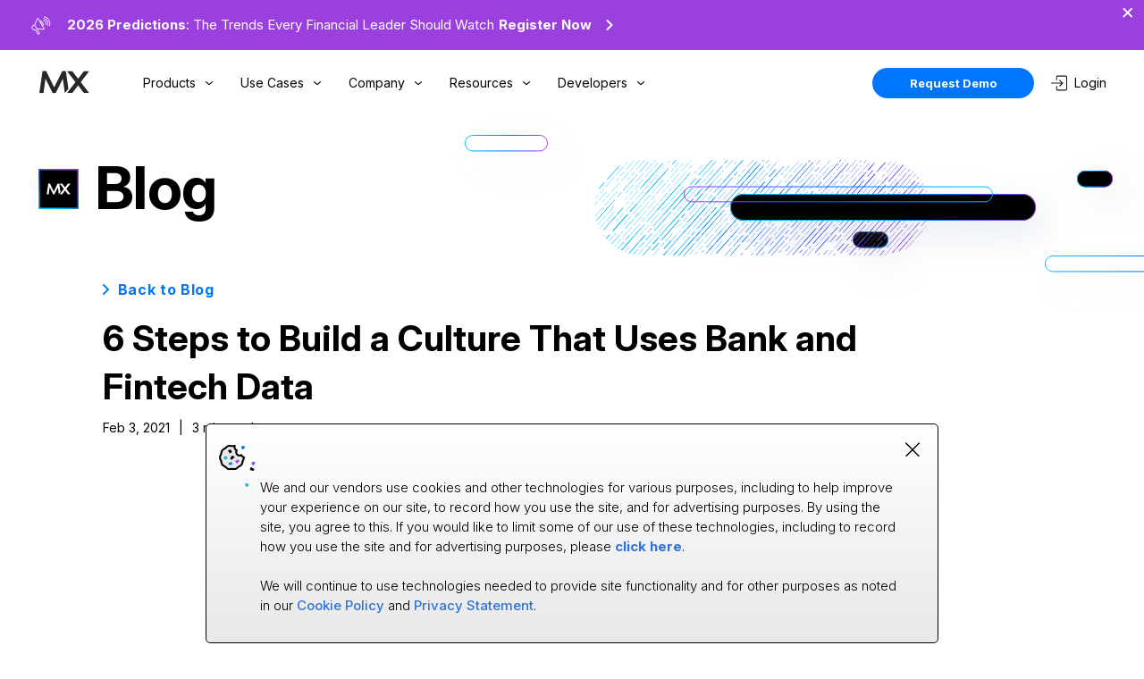

--- FILE ---
content_type: text/html
request_url: https://www.mx.com/blog/6-steps-to-build-a-culture-that-uses-bank-and-fintech-data/
body_size: 23450
content:
<!DOCTYPE html><html lang="en"><head><meta charSet="utf-8"/><meta name="viewport" content="width=device-width, initial-scale=1.0"/><meta property="og:type" content="website"/><meta name="twitter:card" content="summary_large_image"/><link rel="canonical" href="https://www.mx.com/blog/6-steps-to-build-a-culture-that-uses-bank-and-fintech-data/"/><script type="application/ld+json">{"@context":"https://schema.org","@graph":[{"@type":["BlogPosting","Article"],"@id":"https://www.mx.com/blog/6-steps-to-build-a-culture-that-uses-bank-and-fintech-data#blogposting","mainEntityOfPage":{"@type":"WebPage","@id":"https://www.mx.com/blog/6-steps-to-build-a-culture-that-uses-bank-and-fintech-data"},"url":"https://www.mx.com/blog/6-steps-to-build-a-culture-that-uses-bank-and-fintech-data","headline":"6 Steps to Build a Culture That Uses Bank and Fintech Data","description":"Where do you start if you want to change your company culture around data in banking? Here's six steps to get started. ","keywords":"Cuulture, Data, Data Enhancement","datePublished":"2021-02-03","dateModified":"2021-02-03","image":{"@type":"ImageObject","url":"https://cms.mx.com/assets/f97861af-1f78-4238-bd7b-3d421bdcad24"},"author":{"@type":"Organization","@id":"https://www.mx.com/#organization","name":"MX"},"publisher":{"@id":"https://www.mx.com/#organization"}}]}</script><meta property="og:url" content="https://www.mx.com/blog/6-steps-to-build-a-culture-that-uses-bank-and-fintech-data/"/><meta name="twitter:domain" content="https://www.mx.com/blog/6-steps-to-build-a-culture-that-uses-bank-and-fintech-data/"/><title>6 Steps to Build a Data-Driven Culture</title><meta property="og:title" content="6 Steps to Build a Data-Driven Culture"/><meta name="twitter:title" content="6 Steps to Build a Data-Driven Culture"/><meta name="description" content="Where do you start if you want to change your company culture around data in banking? Here&#x27;s six steps to get started. "/><meta property="og:description" content="Where do you start if you want to change your company culture around data in banking? Here&#x27;s six steps to get started. "/><meta name="twitter:description" content="Where do you start if you want to change your company culture around data in banking? Here&#x27;s six steps to get started. "/><meta name="image" property="og:image" content="https://cms.mx.com/assets/f97861af-1f78-4238-bd7b-3d421bdcad24"/><meta name="twitter:image" content="https://cms.mx.com/assets/f97861af-1f78-4238-bd7b-3d421bdcad24"/><link rel="apple-touch-icon" sizes="180x180" href="https://assets.mx.com/favicons/apple-touch-icon.png"/><link rel="icon" type="image/png" sizes="32x32" href="https://assets.mx.com/favicons/favicon-32x32.png"/><link rel="icon" type="image/png" sizes="16x16" href="https://assets.mx.com/favicons/favicon-16x16.png"/><link rel="icon" href="/mx-icon.svg" type="image/svg+xml"/><link rel="icon" id="light-icon-32" type="image/png" sizes="32x32" href="https://assets.mx.com/favicons/favicon-32x32.png"/><link rel="icon" id="light-icon-16" type="image/png" sizes="16x16" href="https://assets.mx.com/favicons/favicon-16x16.png"/><meta name="next-head-count" content="22"/><script>
                window.dataLayer = window.dataLayer || [];
                function gtag(){dataLayer.push(arguments);}
                
                const savedPreferences = JSON.parse(localStorage.getItem('consentMode'));
                console.log('savedPreferences',savedPreferences);
                if(savedPreferences === null){
                    gtag('consent', 'default', {
                      functionality_storage: "granted",
                      security_storage: "granted",
                      ad_storage: "granted",
                      ad_user_data: "granted",
                      ad_personalization: "granted",
                      analytics_storage: "granted",
                      personalization_storage: "granted"
                    });
                } else {

                    //inform gtm of consent mode
                    gtag('consent', 'default', savedPreferences);

                }
                </script><script>
                (function(w,d,s,l,i){w[l]=w[l]||[];w[l].push({'gtm.start':
                new Date().getTime(),event:'gtm.js'});var f=d.getElementsByTagName(s)[0],
                j=d.createElement(s),dl=l!='dataLayer'?'&l='+l:'';j.async=true;j.src=
                'https://www.googletagmanager.com/gtm.js?id='+i+dl;f.parentNode.insertBefore(j,f);
              })(window,document,'script','dataLayer','GTM-PDNRDQR');
            </script><link rel="preconnect" href="https://fonts.googleapis.com"/><link rel="preconnect" href="https://fonts.gstatic.com" crossorigin="true"/><link rel="preconnect" href="https://fonts.gstatic.com" crossorigin /><link rel="preload" href="/_next/static/css/4401df8b77b8c019.css" as="style"/><link rel="stylesheet" href="/_next/static/css/4401df8b77b8c019.css" data-n-g=""/><noscript data-n-css=""></noscript><script defer="" nomodule="" src="/_next/static/chunks/polyfills-5cd94c89d3acac5f.js"></script><script src="/_next/static/chunks/webpack-02e64dc354c215be.js" defer=""></script><script src="/_next/static/chunks/framework-90fb0247e70863ab.js" defer=""></script><script src="/_next/static/chunks/main-7cff4541a01062e5.js" defer=""></script><script src="/_next/static/chunks/pages/_app-f3e68dfd03b32b83.js" defer=""></script><script src="/_next/static/chunks/9413-2de08665db1984bc.js" defer=""></script><script src="/_next/static/chunks/7554-5c9e3f7fa38c7542.js" defer=""></script><script src="/_next/static/chunks/9057-db8a1113fccace46.js" defer=""></script><script src="/_next/static/chunks/6625-c87ff0c9042b04d1.js" defer=""></script><script src="/_next/static/chunks/8914-1389169491ba4539.js" defer=""></script><script src="/_next/static/chunks/pages/blog/%5Burl%5D-0b2ec233ba57eace.js" defer=""></script><script src="/_next/static/kiwy-yxQG2uCjgrGuv-PR/_buildManifest.js" defer=""></script><script src="/_next/static/kiwy-yxQG2uCjgrGuv-PR/_ssgManifest.js" defer=""></script><script src="/_next/static/kiwy-yxQG2uCjgrGuv-PR/_middlewareManifest.js" defer=""></script><style data-styled="" data-styled-version="5.3.11">.bbCNLm{width:0;height:0;width:12px;height:12px;}/*!sc*/
@media only screen and (max-width:0){.bbCNLm{width:0;height:0;width:0;height:0;}}/*!sc*/
@media only screen and (max-width:0){.bbCNLm{width:0;height:0;width:0;height:0;}}/*!sc*/
.bFtslK{width:0;height:0;width:100px;height:100px;}/*!sc*/
@media only screen and (max-width:0){.bFtslK{width:0;height:0;width:0;height:0;}}/*!sc*/
@media only screen and (max-width:0){.bFtslK{width:0;height:0;width:0;height:0;}}/*!sc*/
.dRYpSG{width:0;height:0;width:30px;height:30px;}/*!sc*/
@media only screen and (max-width:0){.dRYpSG{width:0;height:0;width:0;height:0;}}/*!sc*/
@media only screen and (max-width:0){.dRYpSG{width:0;height:0;width:0;height:0;}}/*!sc*/
.degeEi{width:0;height:0;width:60px;height:60px;}/*!sc*/
@media only screen and (max-width:0){.degeEi{width:0;height:0;width:0;height:0;}}/*!sc*/
@media only screen and (max-width:0){.degeEi{width:0;height:0;width:0;height:0;}}/*!sc*/
data-styled.g1[id="sc-1d2d4a15-0"]{content:"bbCNLm,bFtslK,dRYpSG,degeEi,"}/*!sc*/
.esYYoN a{width:-webkit-fit-content;width:-moz-fit-content;width:fit-content;display:block;}/*!sc*/
.esYYoN button{width:-webkit-fit-content;width:-moz-fit-content;width:fit-content;}/*!sc*/
.esYYoN button,.esYYoN a{width:-webkit-fit-content;width:-moz-fit-content;width:fit-content;display:-webkit-box;display:-webkit-flex;display:-ms-flexbox;display:flex;-webkit-box-pack:center;-webkit-justify-content:center;-ms-flex-pack:center;justify-content:center;-webkit-align-items:center;-webkit-box-align:center;-ms-flex-align:center;align-items:center;height:34px;padding:0 42px;border:none;border-radius:100px;background-color:#0075ff;color:white;position:relative;overflow:hidden;cursor:pointer;white-space:nowrap;line-height:normal;}/*!sc*/
.esYYoN button .btn-text,.esYYoN a .btn-text{color:white;position:relative;z-index:1;color:#fff;text-align:center;font-size:13px;font-weight:700;margin:auto;pointer-events:none;}/*!sc*/
.esYYoN button:hover .gradient-background,.esYYoN a:hover .gradient-background{left:0;}/*!sc*/
.esYYoN button:active,.esYYoN a:active{opacity:0.8;}/*!sc*/
.esYYoN button .gradient-background,.esYYoN a .gradient-background{pointer-events:none;background:red;height:34px;padding:0 42px;border:none;border-radius:100px;color:white;position:absolute;top:0;left:-100%;width:100%;height:100%;z-index:0;border-radius:100px;background:linear-gradient( 270deg, #9b3fdf 0%, #0075ff 52.6%, #00bcf8 100% );-webkit-transition:left 0.38s cubic-bezier(0,0,0.33,1);transition:left 0.38s cubic-bezier(0,0,0.33,1);}/*!sc*/
.esYYoN button.white-outlined,.esYYoN a.white-outlined{background:transparent;border:1px black solid;}/*!sc*/
.esYYoN button.white-outlined .btn-text,.esYYoN a.white-outlined .btn-text{color:#000;-webkit-transition:color 0.2s ease;transition:color 0.2s ease;}/*!sc*/
.esYYoN button.white-outlined:hover,.esYYoN a.white-outlined:hover{border:1px solid transparent;}/*!sc*/
.esYYoN button.white-outlined:hover .btn-text,.esYYoN a.white-outlined:hover .btn-text{color:#fff;}/*!sc*/
.esYYoN button.blue-outlined,.esYYoN a.blue-outlined{background:transparent;border:1px #0075ff solid;}/*!sc*/
.esYYoN button.blue-outlined .btn-text,.esYYoN a.blue-outlined .btn-text{color:#0075ff;-webkit-transition:color 0.2s ease;transition:color 0.2s ease;}/*!sc*/
.esYYoN button.blue-outlined:hover,.esYYoN a.blue-outlined:hover{border:1px solid transparent;}/*!sc*/
.esYYoN button.blue-outlined:hover .btn-text,.esYYoN a.blue-outlined:hover .btn-text{color:#fff;}/*!sc*/
.esYYoN button.black-outlined,.esYYoN a.black-outlined{background:transparent;border:1px #000 solid;}/*!sc*/
.esYYoN button.black-outlined .btn-text,.esYYoN a.black-outlined .btn-text{color:#000;-webkit-transition:color 0.2s ease;transition:color 0.2s ease;}/*!sc*/
.esYYoN button.black-outlined:hover,.esYYoN a.black-outlined:hover{border:1px solid transparent;}/*!sc*/
.esYYoN button.black-outlined:hover .btn-text,.esYYoN a.black-outlined:hover .btn-text{color:#fff;}/*!sc*/
.esYYoN button.black,.esYYoN a.black{background:#000;border:none;-webkit-transition:background 0.5s ease;transition:background 0.5s ease;-webkit-transition-delay:0s;transition-delay:0s;}/*!sc*/
.esYYoN button.black .btn-text,.esYYoN a.black .btn-text{color:#fff;-webkit-transition:color 0.2s ease;transition:color 0.2s ease;}/*!sc*/
.esYYoN button.black:hover,.esYYoN a.black:hover{background:transparent;-webkit-transition-delay:0.2s;transition-delay:0.2s;}/*!sc*/
.esYYoN button.black:hover .btn-text,.esYYoN a.black:hover .btn-text{color:#fff;}/*!sc*/
.esYYoN button.dark-outlined,.esYYoN a.dark-outlined{background:#ffffff1a;border:1px #fff solid;}/*!sc*/
.esYYoN button.dark-outlined .btn-text,.esYYoN a.dark-outlined .btn-text{color:#fff;-webkit-transition:color 0.2s ease;transition:color 0.2s ease;}/*!sc*/
.esYYoN button.dark-outlined:hover,.esYYoN a.dark-outlined:hover{border:1px solid transparent;}/*!sc*/
.esYYoN button.dark-outlined:hover .btn-text,.esYYoN a.dark-outlined:hover .btn-text{color:#fff;}/*!sc*/
data-styled.g3[id="sc-56f605e6-1"]{content:"esYYoN,"}/*!sc*/
.dxFEsd{background:black;width:100%;padding:50px 10px;}/*!sc*/
.dxFEsd .inner-wrap{width:1064px;max-width:100%;margin:0 auto;display:-webkit-box;display:-webkit-flex;display:-ms-flexbox;display:flex;-webkit-box-pack:justify;-webkit-justify-content:space-between;-ms-flex-pack:justify;justify-content:space-between;}/*!sc*/
@media only screen and (max-width:950px){.dxFEsd .inner-wrap{-webkit-flex-direction:column;-ms-flex-direction:column;flex-direction:column;-webkit-box-pack:center;-webkit-justify-content:center;-ms-flex-pack:center;justify-content:center;}}/*!sc*/
@media only screen and (max-width:950px){.dxFEsd #desktop-social{display:none;}}/*!sc*/
.dxFEsd #mobile-social{display:none;}/*!sc*/
@media only screen and (max-width:950px){.dxFEsd #mobile-social{display:block;width:200px;max-width:100%;margin:0 auto;text-align:center;}}/*!sc*/
.dxFEsd .social-copyright .social-links{margin-top:80px;display:-webkit-box;display:-webkit-flex;display:-ms-flexbox;display:flex;-webkit-box-pack:justify;-webkit-justify-content:space-between;-ms-flex-pack:justify;justify-content:space-between;-webkit-align-items:center;-webkit-box-align:center;-ms-flex-align:center;align-items:center;width:100px;}/*!sc*/
@media only screen and (max-width:950px){.dxFEsd .social-copyright .social-links{margin:0 auto;margin-top:50px;}}/*!sc*/
.dxFEsd .social-copyright .social-links img{width:20px;-webkit-transition:-webkit-transform 0.2s ease;-webkit-transition:transform 0.2s ease;transition:transform 0.2s ease;}/*!sc*/
.dxFEsd .social-copyright .social-links img:hover{-webkit-transform:scale(0.96);-ms-transform:scale(0.96);transform:scale(0.96);}/*!sc*/
.dxFEsd .social-copyright .footer-copyright{margin-top:20px;color:#fff;line-height:1.2;font-weight:300;font-size:13px;}/*!sc*/
@media only screen and (max-width:950px){.dxFEsd #company-info{width:200px;max-width:100%;margin:0 auto;text-align:center;}}/*!sc*/
.dxFEsd #company-info .mx-logo{width:56px;margin-bottom:30px;}/*!sc*/
.dxFEsd #company-info p{color:#fff;line-height:1.2;font-weight:300;font-size:13px;}/*!sc*/
.dxFEsd #company-info #phone{margin:20px 0;}/*!sc*/
.dxFEsd #company-info a{font-size:13px;margin:10px 0;color:#fff;display:block;}/*!sc*/
.dxFEsd .menu-columns{width:770px;max-width:100%;display:grid;grid-template-columns: minmax(160px,1fr) minmax(150px,1fr) minmax(150px,1fr) minmax(170px,1fr) minmax(170px,1fr);-webkit-box-pack:justify;-webkit-justify-content:space-between;-ms-flex-pack:justify;justify-content:space-between;}/*!sc*/
@media only screen and (max-width:870px){.dxFEsd .menu-columns{grid-template-columns: minmax(160px,1fr) minmax(150px,1fr) minmax(150px,1fr) minmax(170px,1fr) minmax(120px,1fr);}}/*!sc*/
.dxFEsd .menu-columns.mobile{text-align:left;padding:10px 50px;}/*!sc*/
@media only screen and (min-width:950px){.dxFEsd .menu-columns.mobile{display:none;}}/*!sc*/
.dxFEsd .menu-columns.mobile #footer-developers{position:relative;}/*!sc*/
@media only screen and (max-width:800px){.dxFEsd .menu-columns.mobile #footer-developers{margin-top:-40px;}}/*!sc*/
@media only screen and (max-width:400px){.dxFEsd .menu-columns.mobile #footer-developers{margin-top:-70px;}}/*!sc*/
.dxFEsd .menu-columns.mobile #footer-company{margin-left:20px;}/*!sc*/
@media only screen and (max-width:800px){.dxFEsd .menu-columns.mobile #footer-resources{margin-top:-50px;margin-left:20px;}}/*!sc*/
@media only screen and (max-width:950px){.dxFEsd .menu-columns.desktop{display:none;}}/*!sc*/
@media only screen and (max-width:950px){.dxFEsd .menu-columns{width:100%;margin:0 auto;padding:0 20px;}}/*!sc*/
@media only screen and (max-width:800px){.dxFEsd .menu-columns{grid-template-columns:1fr 1fr;-webkit-box-pack:center;-webkit-justify-content:center;-ms-flex-pack:center;justify-content:center;max-width:100%;}}/*!sc*/
@media only screen and (max-width:400px){.dxFEsd .menu-columns{padding:0;text-align:center;}}/*!sc*/
.dxFEsd .menu-columns .menu-col{max-width:100%;margin-right:40px;}/*!sc*/
@media only screen and (max-width:950px){.dxFEsd .menu-columns .menu-col{margin-right:0;margin-top:50px;}}/*!sc*/
.dxFEsd .menu-columns .menu-col h3{color:#fff;font-weight:700;font-size:14px;margin-bottom:20px;width:auto;}/*!sc*/
.dxFEsd .menu-columns .menu-col h4{color:#fff;font-size:13px;font-weight:700;line-height:1.5;margin-top:30px;}/*!sc*/
.dxFEsd .menu-columns .menu-col a{color:#fff;display:block;margin:9px 0;color:#fff;font-size:13px;line-height:1.5;}/*!sc*/
.dxFEsd .menu-columns .menu-col li:hover{opacity:0.7;}/*!sc*/
.dxFEsd .menu-columns .menu-col li:active{opacity:0.3;}/*!sc*/
data-styled.g14[id="sc-303ffef0-0"]{content:"dxFEsd,"}/*!sc*/
.lklbgC{display:-webkit-inline-box;display:-webkit-inline-flex;display:-ms-inline-flexbox;display:inline-flex;-webkit-align-items:center;-webkit-box-align:center;-ms-flex-align:center;align-items:center;}/*!sc*/
.lklbgC svg{-webkit-transition:rotate ease 0.3s;transition:rotate ease 0.3s;}/*!sc*/
.lklbgC.down svg{rotate:90deg;}/*!sc*/
.lklbgC.left svg{rotate:180deg;}/*!sc*/
data-styled.g17[id="sc-eqUAAy"]{content:"lklbgC,"}/*!sc*/
.iPsBkM{top:0;z-index:999;width:100%;top:0;background:#fff;position:-webkit-sticky;position:sticky;}/*!sc*/
.iPsBkM.scrolling{position:-webkit-sticky;position:sticky;border-bottom:0.5px solid #d5d5d5;}/*!sc*/
@media only screen and (max-width:890px){.iPsBkM.scrolling{top:0;}}/*!sc*/
.iPsBkM.scrolling.menu-open{border-bottom:none;}/*!sc*/
@media only screen and (min-width:1400px){.iPsBkM{padding:0;}}/*!sc*/
@media only screen and (max-width:890px){.iPsBkM{max-height:100%;overflow:auto;border-bottom:0.5px solid #ebebeb;}.iPsBkM.mobile-menu-open{position:fixed;}}/*!sc*/
data-styled.g19[id="sc-997f8731-1"]{content:"iPsBkM,"}/*!sc*/
.iNaWVs{background:#fff;width:100%;-webkit-transition:padding 0.3s ease;transition:padding 0.3s ease;z-index:101;position:relative;}/*!sc*/
@media only screen and (min-width:890px){.iNaWVs{padding:0;}}/*!sc*/
@media only screen and (min-width:900px){.iNaWVs.scrolling{-webkit-transition:padding 0s ease;transition:padding 0s ease;}}/*!sc*/
@media only screen and (max-width:1440px){}/*!sc*/
@media only screen and (max-width:890px){}/*!sc*/
.iNaWVs #desktop-nav-logo{margin-right:20px;margin-top:10px;}/*!sc*/
.iNaWVs #desktop-nav-logo img{width:56px;}/*!sc*/
@media only screen and (max-width:1250px){.iNaWVs #desktop-nav-logo{margin-right:5px;}}/*!sc*/
@media only screen and (max-width:890px){.iNaWVs #desktop-nav-logo{display:none;}}/*!sc*/
.iNaWVs #mobile-nav-header{display:-webkit-box;display:-webkit-flex;display:-ms-flexbox;display:flex;-webkit-box-pack:justify;-webkit-justify-content:space-between;-ms-flex-pack:justify;justify-content:space-between;-webkit-align-items:center;-webkit-box-align:center;-ms-flex-align:center;align-items:center;width:100%;padding:0 40px;background-color:#fff;position:-webkit-sticky;position:sticky;top:0;z-index:999;}/*!sc*/
@media only screen and (max-width:890px){.iNaWVs #mobile-nav-header{padding:10px 20px;}}/*!sc*/
@media only screen and (max-width:500px){.iNaWVs #mobile-nav-header{padding:10px 20px 15px 20px;}}/*!sc*/
@media only screen and (min-width:890px){.iNaWVs #mobile-nav-header{display:none;}}/*!sc*/
.iNaWVs #mobile-nav-header #hamburger-menu{width:30px;height:20px;display:-webkit-box;display:-webkit-flex;display:-ms-flexbox;display:flex;-webkit-flex-direction:column;-ms-flex-direction:column;flex-direction:column;-webkit-box-pack:justify;-webkit-justify-content:space-between;-ms-flex-pack:justify;justify-content:space-between;-webkit-align-items:center;-webkit-box-align:center;-ms-flex-align:center;align-items:center;cursor:pointer;-webkit-user-select:none;-moz-user-select:none;-ms-user-select:none;user-select:none;}/*!sc*/
.iNaWVs #mobile-nav-header #hamburger-menu.mobile-menu-open{-webkit-box-pack:center;-webkit-justify-content:center;-ms-flex-pack:center;justify-content:center;}/*!sc*/
.iNaWVs #mobile-nav-header #hamburger-menu.mobile-menu-open .line:nth-child(1){-webkit-transform:rotate(45deg) translate(3px,0);-ms-transform:rotate(45deg) translate(3px,0);transform:rotate(45deg) translate(3px,0);}/*!sc*/
.iNaWVs #mobile-nav-header #hamburger-menu.mobile-menu-open .line:nth-child(2){opacity:0;}/*!sc*/
.iNaWVs #mobile-nav-header #hamburger-menu.mobile-menu-open .line:nth-child(3){-webkit-transform:rotate(-45deg) translate(3px,0);-ms-transform:rotate(-45deg) translate(3px,0);transform:rotate(-45deg) translate(3px,0);}/*!sc*/
.iNaWVs #mobile-nav-header #hamburger-menu .line{-webkit-user-select:none;-moz-user-select:none;-ms-user-select:none;user-select:none;width:100%;height:2px;background-color:#000;-webkit-transition:-webkit-transform 0.3s ease;-webkit-transition:transform 0.3s ease;transition:transform 0.3s ease;-webkit-transform-origin:center;-ms-transform-origin:center;transform-origin:center;}/*!sc*/
.iNaWVs #inner-wrap{width:1193px;max-width:100%;margin:0 auto;display:-webkit-box;display:-webkit-flex;display:-ms-flexbox;display:flex;-webkit-box-pack:justify;-webkit-justify-content:space-between;-ms-flex-pack:justify;justify-content:space-between;padding:10px 0;}/*!sc*/
@media only screen and (max-width:1260px){.iNaWVs #inner-wrap{padding:10px 20px;}}/*!sc*/
@media only screen and (max-width:890px){.iNaWVs #inner-wrap{padding:10px 0 0 0;-webkit-flex-direction:column;-ms-flex-direction:column;flex-direction:column;}}/*!sc*/
.iNaWVs .left{display:-webkit-box;display:-webkit-flex;display:-ms-flexbox;display:flex;-webkit-align-items:center;-webkit-box-align:center;-ms-flex-align:center;align-items:center;-webkit-box-pack:center;-webkit-justify-content:center;-ms-flex-pack:center;justify-content:center;position:relative;}/*!sc*/
@media only screen and (max-width:890px){.iNaWVs .left{-webkit-flex-direction:column;-ms-flex-direction:column;flex-direction:column;}}/*!sc*/
.iNaWVs .left #home-logo{padding-bottom:10px;}/*!sc*/
@media only screen and (max-width:500px){.iNaWVs .left #home-logo{padding:0;}}/*!sc*/
.iNaWVs #nav-links{margin-left:20px;-webkit-flex:1;-ms-flex:1;flex:1;height:100%;}/*!sc*/
@media only screen and (max-width:1250px){.iNaWVs #nav-links{margin-left:5px;}}/*!sc*/
@media only screen and (max-width:890px){.iNaWVs #nav-links{display:none;z-index:20;height:auto;margin:0;width:100%;}}/*!sc*/
.iNaWVs #nav-links > ul{display:-webkit-box;display:-webkit-flex;display:-ms-flexbox;display:flex;-webkit-align-items:center;-webkit-box-align:center;-ms-flex-align:center;align-items:center;-webkit-box-pack:center;-webkit-justify-content:center;-ms-flex-pack:center;justify-content:center;list-style:none;height:100%;}/*!sc*/
@media only screen and (max-width:890px){.iNaWVs #nav-links > ul{-webkit-flex-direction:column;-ms-flex-direction:column;flex-direction:column;background:#f8f9fb;}}/*!sc*/
.iNaWVs #nav-links > ul > li{display:-webkit-box;display:-webkit-flex;display:-ms-flexbox;display:flex;white-space:nowrap;font-weight:400;font-size:14px;line-height:1;text-align:center;color:#000000;height:100%;-webkit-align-items:center;-webkit-box-align:center;-ms-flex-align:center;align-items:center;padding:0 20px;padding-right:30px;cursor:pointer;position:relative;}/*!sc*/
@media only screen and (max-width:930px){.iNaWVs #nav-links > ul > li{padding:0 10px;padding-right:30px;}}/*!sc*/
@media only screen and (max-width:890px){.iNaWVs #nav-links > ul > li{background:#f8f9fb;padding:30px 40px;width:100%;text-align:center;display:-webkit-box;display:-webkit-flex;display:-ms-flexbox;display:flex;-webkit-box-pack:justify;-webkit-justify-content:space-between;-ms-flex-pack:justify;justify-content:space-between;border-bottom:0.5px solid #d5d5d5;font-size:14px;}.iNaWVs #nav-links > ul > li.active-menu-item{border-bottom:none;}}/*!sc*/
.iNaWVs #nav-links > ul > li img{display:inline-block;position:absolute;opacity:1;right:10px;margin-left:10px;width:10px;height:6px;-webkit-transform:rotate(180deg);-ms-transform:rotate(180deg);transform:rotate(180deg);}/*!sc*/
@media only screen and (max-width:930px){.iNaWVs #nav-links > ul > li img{right:14px;}}/*!sc*/
@media only screen and (max-width:890px){.iNaWVs #nav-links > ul > li img{right:30px;}}/*!sc*/
.iNaWVs #nav-links > ul > li img.up-arrow{opacity:0;-webkit-transition:-webkit-transform 0.2s ease;-webkit-transition:transform 0.2s ease;transition:transform 0.2s ease;}/*!sc*/
.iNaWVs #nav-links > ul > li.active-menu-item{background:#f8f9fb;color:#0075ff;font-weight:700;}/*!sc*/
.iNaWVs #nav-links > ul > li.active-menu-item img{opacity:0;-webkit-transform:rotate(0);-ms-transform:rotate(0);transform:rotate(0);}/*!sc*/
.iNaWVs #nav-links > ul > li.active-menu-item img.up-arrow{opacity:1;}/*!sc*/
.iNaWVs #nav-links > ul > li:hover{color:#0075ff;}/*!sc*/
.iNaWVs #nav-links > ul > li:hover img{opacity:0;}/*!sc*/
.iNaWVs #nav-links > ul > li:hover img.up-arrow{opacity:1;}/*!sc*/
.iNaWVs #nav-cta-btns{display:-webkit-box;display:-webkit-flex;display:-ms-flexbox;display:flex;-webkit-align-items:center;-webkit-box-align:center;-ms-flex-align:center;align-items:center;-webkit-box-pack:center;-webkit-justify-content:center;-ms-flex-pack:center;justify-content:center;padding:10px 0;}/*!sc*/
@media only screen and (max-width:890px){.iNaWVs #nav-cta-btns{padding:10px 0 50px 0;-webkit-flex-direction:column-reverse;-ms-flex-direction:column-reverse;flex-direction:column-reverse;background:#f8f9fb;display:none;}}/*!sc*/
.iNaWVs #nav-cta-btns #nav-login-btn{margin-left:20px;font-weight:400;font-size:14px;line-height:1;display:-webkit-inline-box;display:-webkit-inline-flex;display:-ms-inline-flexbox;display:inline-flex;-webkit-align-items:center;-webkit-box-align:center;-ms-flex-align:center;align-items:center;-webkit-box-pack:center;-webkit-justify-content:center;-ms-flex-pack:center;justify-content:center;color:#000;-webkit-transition:-webkit-transform 0.2s ease;-webkit-transition:transform 0.2s ease;transition:transform 0.2s ease;width:60px;}/*!sc*/
@media only screen and (max-width:890px){.iNaWVs #nav-cta-btns #nav-login-btn{margin:20px 0;}}/*!sc*/
.iNaWVs #nav-cta-btns #nav-login-btn img{margin-right:8px;width:18px;}/*!sc*/
@media only screen and (max-width:890px){.iNaWVs #nav-cta-btns .primary-cta-button{margin:20px 0 40px 0;}}/*!sc*/
data-styled.g21[id="sc-997f8731-3"]{content:"iNaWVs,"}/*!sc*/
.jOZGrU{left:0;width:100%;padding:20px 10px;background:#f8f9fb;opacity:0;pointer-events:none;border-top:0.5px solid #ebebeb;position:absolute;z-index:999;height:300px;-webkit-transition:height 0.2s ease,top 500ms ease;transition:height 0.2s ease,top 500ms ease;}/*!sc*/
@media only screen and (max-width:890px){.jOZGrU{display:none;}}/*!sc*/
@-webkit-keyframes fadeIn{0%{opacity:0;}100%{opacity:1;}}/*!sc*/
@keyframes fadeIn{0%{opacity:0;}100%{opacity:1;}}/*!sc*/
.jOZGrU .nav-fade-in{-webkit-animation:fadeIn 0.5s forwards;animation:fadeIn 0.5s forwards;}/*!sc*/
.jOZGrU .menu{position:absolute;display:inline-block;padding:10px 100px 10px 0;pointer-events:none;left:0;z-index:5;width:-webkit-min-content;width:-moz-min-content;width:min-content;top:0;-webkit-transition:opacity 0s ease;transition:opacity 0s ease;}/*!sc*/
.jOZGrU .menu.active-menu{position:relative;pointer-events:initial;-webkit-transition:opacity 0.2s ease 0.2s;transition:opacity 0.2s ease 0.2s;}/*!sc*/
.jOZGrU .menu#product-menu{left:100px;}/*!sc*/
.jOZGrU .menu#use-cases-menu{left:73px;}/*!sc*/
.jOZGrU .menu#company-menu{width:-webkit-fit-content;width:-moz-fit-content;width:fit-content;left:100px;}/*!sc*/
.jOZGrU .menu#resources-menu{padding-right:0;width:-webkit-fit-content;width:-moz-fit-content;width:fit-content;left:0px;}/*!sc*/
.jOZGrU .menu#resources-menu.active-menu{left:100px;}/*!sc*/
@media only screen and (max-width:1200px) and (min-width:1151px){.jOZGrU .menu#resources-menu{margin-left:-60px;}}/*!sc*/
.jOZGrU .menu#developers-menu{left:73px;}/*!sc*/
.jOZGrU .col-header{padding-left:20px;}/*!sc*/
.jOZGrU .menu-link{padding:20px;}/*!sc*/
.jOZGrU .menu-link.solution-link{padding:12px 20px;}/*!sc*/
.jOZGrU .menu-link:hover{background:#eceff5;color:#0075ff !important;}/*!sc*/
.jOZGrU .menu-link:hover p{color:#000 !important;}/*!sc*/
data-styled.g22[id="sc-997f8731-4"]{content:"jOZGrU,"}/*!sc*/
.cTDyBw{contain:paint;position:relative;padding-bottom:70px;}/*!sc*/
.cTDyBw .accent-blog-mid{position:absolute;top:1000px;left:calc(50% - 895px);}/*!sc*/
@media (max-width:950px){.cTDyBw .accent-blog-mid{display:none;}}/*!sc*/
.cTDyBw .accent-pre-footer{position:absolute;left:calc(50% - 828px);bottom:-21px;}/*!sc*/
@media (max-width:950px){.cTDyBw .accent-pre-footer{left:-109px;}}/*!sc*/
.cTDyBw .author-info{margin-top:20px;}/*!sc*/
.cTDyBw .author-info .author{font-weight:600;font-size:16px;margin-bottom:5px;}/*!sc*/
.cTDyBw .author-info .author-title{margin-bottom:5px;}/*!sc*/
.cTDyBw .footer-author-info{width:600px;max-width:100%;margin:50px auto;}/*!sc*/
@media only screen and (max-width:900px){.cTDyBw .footer-author-info{padding:0 20px;}}/*!sc*/
.cTDyBw .footer-author-info .author-header{display:-webkit-box;display:-webkit-flex;display:-ms-flexbox;display:flex;-webkit-align-items:center;-webkit-box-align:center;-ms-flex-align:center;align-items:center;}/*!sc*/
.cTDyBw .footer-author-info .author-header .author-header-text{margin-left:20px;}/*!sc*/
.cTDyBw .footer-author-info .author-header .author{font-weight:600;font-size:21px;}/*!sc*/
.cTDyBw .footer-author-info .author-header .author img{margin-left:10px;display:inline-block;width:15px;opacity:0.5;}/*!sc*/
.cTDyBw .footer-author-info .author-header .author-title{font-weight:500;color:#7c7c7c;}/*!sc*/
.cTDyBw .footer-author-info .author-header .author-photo{width:60px;height:60px;border-radius:200px;object-fit:cover;}/*!sc*/
.cTDyBw .footer-author-info .author-bio{margin-top:15px;}/*!sc*/
.cTDyBw .footer-author-info p{line-height:1.5;}/*!sc*/
data-styled.g236[id="sc-8e540afa-0"]{content:"cTDyBw,"}/*!sc*/
.cAISFn{color:#000;font-size:67px;font-style:normal;font-weight:700;line-height:0.89;-webkit-letter-spacing:-0.67px;-moz-letter-spacing:-0.67px;-ms-letter-spacing:-0.67px;letter-spacing:-0.67px;width:1234px;margin:50px auto;max-width:100%;padding:0 20px;position:relative;}/*!sc*/
.cAISFn #mx-rec-logo{margin-right:18px;}/*!sc*/
.cAISFn .resource-header-accent{position:absolute;right:-167px;top:-54px;}/*!sc*/
@media (max-width:950px){.cAISFn .resource-header-accent{right:-599px;}}/*!sc*/
@media (max-width:550px){.cAISFn .resource-header-accent{display:none;}}/*!sc*/
data-styled.g238[id="sc-8e540afa-2"]{content:"cAISFn,"}/*!sc*/
.dvhTuo{width:786px;max-width:100%;margin:0 auto;padding-top:46px;}/*!sc*/
@media (max-width:950px){.dvhTuo{padding-top:20px;}}/*!sc*/
data-styled.g239[id="sc-8e540afa-3"]{content:"dvhTuo,"}/*!sc*/
.jaMUVU{position:relative;z-index:0;width:100%;display:block;margin:auto;padding-bottom:20px;}/*!sc*/
@media (max-width:950px){.jaMUVU{max-width:90%;}}/*!sc*/
data-styled.g240[id="sc-8e540afa-4"]{content:"jaMUVU,"}/*!sc*/
.gDfevW{font-size:40px;font-style:normal;font-weight:700;line-height:1.37;margin:20px 0 10px 0;}/*!sc*/
@media (max-width:800px){.gDfevW{font-size:30px;}}/*!sc*/
data-styled.g241[id="sc-8e540afa-5"]{content:"gDfevW,"}/*!sc*/
.ikLJQq{font-size:14px;font-style:normal;font-weight:400;line-height:normal;}/*!sc*/
.ikLJQq .date-time-info{font-size:14px;}/*!sc*/
.ikLJQq .author-info{margin-top:20px;}/*!sc*/
.ikLJQq .author-info .author{font-weight:600;font-size:16px;margin-bottom:5px;}/*!sc*/
.ikLJQq .author-info .author-title{margin-bottom:5px;}/*!sc*/
.ikLJQq .read-divide{margin:0 10px;}/*!sc*/
data-styled.g242[id="sc-8e540afa-6"]{content:"ikLJQq,"}/*!sc*/
.RZdWP{display:-webkit-box;display:-webkit-flex;display:-ms-flexbox;display:flex;-webkit-box-pack:start;-webkit-justify-content:flex-start;-ms-flex-pack:start;justify-content:flex-start;-webkit-align-items:flex-start;-webkit-box-align:flex-start;-ms-flex-align:flex-start;align-items:flex-start;width:883px;max-width:100%;margin:0 auto;position:relative;left:-84px;}/*!sc*/
@media (max-width:1230px){.RZdWP{left:0;}}/*!sc*/
@media (max-width:950px){.RZdWP{-webkit-flex-direction:column;-ms-flex-direction:column;flex-direction:column;}}/*!sc*/
data-styled.g243[id="sc-8e540afa-7"]{content:"RZdWP,"}/*!sc*/
@media (max-width:950px){.hwykPs{padding:0 30px;}}/*!sc*/
.hwykPs b{font-weight:700;}/*!sc*/
.hwykPs strong{font-weight:700;}/*!sc*/
.hwykPs h2{font-size:32px;font-style:normal;font-weight:700;line-height:1.34;margin:70px 0 40px;position:relative;}/*!sc*/
.hwykPs h2:after{content:" ";display:block;position:absolute;height:2px;width:100%;background:linear-gradient(90.72deg,#00c3ff 1.66%,#2c64ef 99.84%);max-width:100%;width:786px;bottom:-10px;}/*!sc*/
.hwykPs h3{margin:10px 0;margin-top:40px;font-style:normal;font-weight:700;font-size:22px;line-height:1.3;color:#333333;}/*!sc*/
.hwykPs p{font-style:normal;font-weight:400;font-size:16px;line-height:1.8;color:#333333;margin:20px 0;}/*!sc*/
.hwykPs ul{list-style:disc;padding-left:20px;}/*!sc*/
.hwykPs ul li{font-style:normal;font-weight:400;font-size:16px;line-height:1.8;color:#333333;margin:10px 0;}/*!sc*/
.hwykPs ol{list-style:decimal;padding-left:20px;}/*!sc*/
.hwykPs ol li{font-style:normal;font-weight:400;font-size:16px;line-height:1.8;color:#333333;margin:10px 0;}/*!sc*/
.hwykPs a{color:#2f73da;}/*!sc*/
.hwykPs .enlargeable-container{position:relative;display:inline-block;}/*!sc*/
.hwykPs .zoom-label{color:#444;text-align:center;font-size:14px;margin-top:-20px;position:relative;top:-40px;pointer-events:none;}/*!sc*/
.hwykPs .enlargeable{display:block;}/*!sc*/
@media (min-width:730px){.hwykPs .enlargeable{cursor:-webkit-zoom-in;cursor:-moz-zoom-in;cursor:zoom-in;}}/*!sc*/
.hwykPs .enlargeable.zoomed{cursor:-webkit-zoom-out;cursor:-moz-zoom-out;cursor:zoom-out;}/*!sc*/
@media (min-width:950px) and (max-width:1230px){.hwykPs .enlargeable.zoomed{left:-100px;}}/*!sc*/
.hwykPs blockquote{padding:28px 40px 44px;box-shadow:15px 15px 40px rgba(123,150,184,0.2);margin:40px 0 80px;position:relative;background-color:black;background-clip:padding-box;border:2px solid transparent;border-radius:10px;}/*!sc*/
.hwykPs blockquote:before{content:"";position:absolute;top:-2px;right:-2px;bottom:-2px;left:-2px;z-index:-1;background-image:linear-gradient(#0075ff,#00c2ff);border-radius:10px;}/*!sc*/
.hwykPs blockquote p{font-size:22px;font-style:italic;font-weight:400;line-height:1.61;color:#fff;}/*!sc*/
.hwykPs blockquote::after{content:"";width:473px;height:135px;background:url(https://assets.mx.com/images/news/blog-quote-accent.svg) no-repeat;position:absolute;bottom:-40px;right:-250px;z-index:-2;}/*!sc*/
.hwykPs img{max-width:100%;-webkit-align-self:center;-ms-flex-item-align:center;align-self:center;height:auto;margin:20px auto;position:relative;z-index:0;}/*!sc*/
.hwykPs tr{height:40px;width:100%;}/*!sc*/
.hwykPs table{border-collapse:collapse;width:100%;}/*!sc*/
.hwykPs table td{padding:15px;}/*!sc*/
.hwykPs table p{margin:0;}/*!sc*/
.hwykPs table thead td{background-color:#54585d;color:#ffffff;font-weight:bold;font-size:13px;border:1px solid #54585d;}/*!sc*/
.hwykPs table tbody td{color:#636363;border:1px solid #dddfe1;}/*!sc*/
.hwykPs table tbody tr{background-color:#f9fafb;}/*!sc*/
.hwykPs table tbody tr:nth-child(odd){background-color:#ffffff;}/*!sc*/
.hwykPs em{font-style:italic !important;}/*!sc*/
.hwykPs iframe{width:100%;}/*!sc*/
data-styled.g244[id="sc-8e540afa-8"]{content:"hwykPs,"}/*!sc*/
.cZscdO{max-width:100%;position:-webkit-sticky;position:sticky;top:70px;text-align:center;width:169px;}/*!sc*/
@media (max-width:1230px){.cZscdO{margin-right:50px;}}/*!sc*/
@media (max-width:950px){.cZscdO{position:unset;text-align:center;margin:0 auto;width:150px;}}/*!sc*/
@media (max-width:1100px){.cZscdO button{text-align:center;margin:0 auto !important;}}/*!sc*/
.cZscdO h3{font-style:normal;font-weight:600;font-size:24px;line-height:28px;color:#28282a;}/*!sc*/
.cZscdO p{font-weight:600;font-size:18px;line-height:1.6;-webkit-letter-spacing:1.125px;-moz-letter-spacing:1.125px;-ms-letter-spacing:1.125px;letter-spacing:1.125px;text-transform:uppercase;color:#2f73da;}/*!sc*/
data-styled.g245[id="sc-8e540afa-9"]{content:"cZscdO,"}/*!sc*/
.cOCEcG{max-width:100%;position:relative;display:-webkit-box;display:-webkit-flex;display:-ms-flexbox;display:flex;-webkit-box-pack:end;-webkit-justify-content:flex-end;-ms-flex-pack:end;justify-content:flex-end;margin:20px 0;}/*!sc*/
@media (max-width:950px){.cOCEcG{display:-webkit-box;display:-webkit-flex;display:-ms-flexbox;display:flex;-webkit-flex-wrap:wrap;-ms-flex-wrap:wrap;flex-wrap:wrap;-webkit-box-pack:end;-webkit-justify-content:flex-end;-ms-flex-pack:end;justify-content:flex-end;-webkit-align-items:flex-end;-webkit-box-align:flex-end;-ms-flex-align:flex-end;align-items:flex-end;width:-webkit-fit-content;width:-moz-fit-content;width:fit-content;margin:20px auto;}}/*!sc*/
data-styled.g246[id="sc-8e540afa-10"]{content:"cOCEcG,"}/*!sc*/
.eSXgka{width:25px;height:25px;margin:10px;cursor:pointer;opacity:0.4;-webkit-transition:-webkit-transform 0.1s ease;-webkit-transition:transform 0.1s ease;transition:transform 0.1s ease;}/*!sc*/
@media (max-width:1100px){}/*!sc*/
@media (max-width:950px){.eSXgka{margin:0 10px;}}/*!sc*/
.eSXgka:hover{opacity:1;-webkit-transform:scale(1.05);-ms-transform:scale(1.05);transform:scale(1.05);}/*!sc*/
data-styled.g247[id="sc-8e540afa-11"]{content:"eSXgka,"}/*!sc*/
.gxDuIM{font-style:normal !important;font-weight:700 !important;font-size:16px !important;line-height:1 !important;-webkit-letter-spacing:0.684444px !important;-moz-letter-spacing:0.684444px !important;-ms-letter-spacing:0.684444px !important;letter-spacing:0.684444px !important;color:#0075ff !important;cursor:pointer !important;margin-top:15px !important;width:-webkit-fit-content;width:-moz-fit-content;width:fit-content;}/*!sc*/
.gxDuIM .arrow{margin-right:10px;-webkit-transition:-webkit-transform 0.3s ease;-webkit-transition:transform 0.3s ease;transition:transform 0.3s ease;}/*!sc*/
.gxDuIM:hover .arrow{-webkit-transform:translateX(-10px);-ms-transform:translateX(-10px);transform:translateX(-10px);}/*!sc*/
data-styled.g248[id="sc-8e540afa-12"]{content:"gxDuIM,"}/*!sc*/
.hYbraA{position:absolute;right:6px;bottom:-25px;font-size:11px;font-weight:500;opacity:0;-webkit-transition:opacity 0.3s ease;transition:opacity 0.3s ease;}/*!sc*/
@media (max-width:800px){.hYbraA{right:-40px;top:10px;}}/*!sc*/
.hYbraA.copied{opacity:1;}/*!sc*/
data-styled.g249[id="sc-8e540afa-13"]{content:"hYbraA,"}/*!sc*/
.bVbGny{margin-top:30px;display:-webkit-box;display:-webkit-flex;display:-ms-flexbox;display:flex;-webkit-align-items:center;-webkit-box-align:center;-ms-flex-align:center;align-items:center;-webkit-box-pack:center;-webkit-justify-content:center;-ms-flex-pack:center;justify-content:center;width:-webkit-fit-content;width:-moz-fit-content;width:fit-content;margin:50px auto;padding:10px 100px;position:relative;background-color:white;background-clip:padding-box;border:2px solid transparent;border-radius:10px;}/*!sc*/
@media (max-width:800px){.bVbGny{padding:40px;max-width:90%;}}/*!sc*/
.bVbGny:before{content:"";position:absolute;top:-2px;right:-2px;bottom:-2px;left:-2px;z-index:-1;background-image:linear-gradient(#0075ff,#00c2ff);border-radius:10px;}/*!sc*/
@media (max-width:800px){.bVbGny{-webkit-flex-direction:column;-ms-flex-direction:column;flex-direction:column;-webkit-align-items:flex-start;-webkit-box-align:flex-start;-ms-flex-align:flex-start;align-items:flex-start;}}/*!sc*/
.bVbGny > div{line-height:3;display:-webkit-box;display:-webkit-flex;display:-ms-flexbox;display:flex;-webkit-flex-wrap:wrap;-ms-flex-wrap:wrap;flex-wrap:wrap;}/*!sc*/
.bVbGny h3{font-weight:700;font-size:18px;line-height:1;-webkit-letter-spacing:1.125px;-moz-letter-spacing:1.125px;-ms-letter-spacing:1.125px;letter-spacing:1.125px;color:#262626;margin-right:10px;}/*!sc*/
@media (max-width:800px){.bVbGny h3{margin-left:10px;margin-bottom:10px;}}/*!sc*/
data-styled.g250[id="sc-8e540afa-14"]{content:"bVbGny,"}/*!sc*/
.eRPFej{font-size:16px;font-style:normal;font-weight:700;line-height:1;text-align:center;color:#ffffff;padding:7px 20px;box-sizing:border-box;margin:10px;display:inline;background:#0075ff;border-radius:30px;color:#fff;cursor:pointer;}/*!sc*/
.eRPFej:hover{opacity:0.7;}/*!sc*/
.eRPFej:active{opacity:0.3;}/*!sc*/
data-styled.g251[id="sc-8e540afa-15"]{content:"eRPFej,"}/*!sc*/
.jHWDMQ{font-weight:300;font-size:32px;line-height:28px;text-align:center;color:#262626;}/*!sc*/
data-styled.g252[id="sc-8e540afa-16"]{content:"jHWDMQ,"}/*!sc*/
.lhSfCu{font-weight:300;font-size:16px;line-height:1.4;text-align:center;color:#979797;opacity:0;}/*!sc*/
data-styled.g253[id="sc-8e540afa-17"]{content:"lhSfCu,"}/*!sc*/
.dKxbDy{display:-webkit-box;display:-webkit-flex;display:-ms-flexbox;display:flex;width:100%;margin:0 auto;-webkit-flex-wrap:wrap;-ms-flex-wrap:wrap;flex-wrap:wrap;-webkit-box-pack:center;-webkit-justify-content:center;-ms-flex-pack:center;justify-content:center;}/*!sc*/
@media screen and (max-width:800px){.dKxbDy{grid-template-columns:1fr;}}/*!sc*/
data-styled.g254[id="sc-8e540afa-18"]{content:"dKxbDy,"}/*!sc*/
.jmKZul{display:block;margin:20px 0;background:#ffffff;-webkit-transition:all 0.2s ease;transition:all 0.2s ease;cursor:pointer;position:relative;height:343px;width:382px;margin:0 15px;}/*!sc*/
.jmKZul img{border-top-right-radius:10px;border-top-left-radius:10px;height:200px;object-fit:cover;}/*!sc*/
.jmKZul .post-content{height:150px;overflow:hidden;position:absolute;bottom:0;width:100%;background:#ffffff;-webkit-transition:height 0.2s ease;transition:height 0.2s ease;padding:0 10px;}/*!sc*/
.jmKZul .description{font-size:14px;font-style:normal;font-weight:400;line-height:normal;color:black;}/*!sc*/
.jmKZul .date-readtime{font-size:14px;font-style:normal;font-weight:400;color:black;text-transform:unset;}/*!sc*/
.jmKZul:hover{box-shadow:15px 15px 40px rgba(123,150,184,0.2);}/*!sc*/
@media screen and (min-width:800px){.jmKZul:hover .post-content{height:230px;}.jmKZul:hover .post-content .description{opacity:1 !important;}}/*!sc*/
.jmKZul h3{font-size:18px;font-style:normal;font-weight:700;line-height:1.33;text-align:center;color:black;margin-top:20px;}/*!sc*/
data-styled.g255[id="sc-8e540afa-19"]{content:"jmKZul,"}/*!sc*/
.ewuXXi{width:883px;max-width:100%;margin:0 auto;position:relative;left:-84px;}/*!sc*/
@media (max-width:1230px){.ewuXXi{left:unset;}}/*!sc*/
@media (max-width:950px){.ewuXXi{padding:0 30px;}}/*!sc*/
data-styled.g256[id="sc-8e540afa-20"]{content:"ewuXXi,"}/*!sc*/
.fPNsuC{border-radius:5px 5px 0 0;width:100%;max-width:100%;}/*!sc*/
data-styled.g257[id="sc-8e540afa-21"]{content:"fPNsuC,"}/*!sc*/
.kqnEkB{font-weight:600;font-size:14px;line-height:1;text-align:center;-webkit-letter-spacing:1px;-moz-letter-spacing:1px;-ms-letter-spacing:1px;letter-spacing:1px;text-transform:uppercase;color:#979797;margin:20px 0;}/*!sc*/
data-styled.g258[id="sc-8e540afa-22"]{content:"kqnEkB,"}/*!sc*/
</style><style data-href="https://fonts.googleapis.com/css2?family=Inter:ital,opsz,wght@0,14..32,100..900;1,14..32,100..900&display=swap">@font-face{font-family:'Inter';font-style:italic;font-weight:100;font-display:swap;src:url(https://fonts.gstatic.com/l/font?kit=UcCM3FwrK3iLTcvneQg7Ca725JhhKnNqk4j1ebLhAm8SrXTc2dphjg&skey=e5dfd0c3910c7ec9&v=v20) format('woff')}@font-face{font-family:'Inter';font-style:italic;font-weight:100;font-display:swap;src:url(https://fonts.gstatic.com/l/font?kit=UcCM3FwrK3iLTcvneQg7Ca725JhhKnOKk4j1ebLhAm8SrXTc2dphjg&skey=e5dfd0c3910c7ec9&v=v20) format('woff')}@font-face{font-family:'Inter';font-style:italic;font-weight:100;font-display:swap;src:url(https://fonts.gstatic.com/l/font?kit=UcCM3FwrK3iLTcvneQg7Ca725JhhKnOCk4j1ebLhAm8SrXTc2dphjg&skey=e5dfd0c3910c7ec9&v=v20) format('woff')}@font-face{font-family:'Inter';font-style:italic;font-weight:100;font-display:swap;src:url(https://fonts.gstatic.com/l/font?kit=UcCM3FwrK3iLTcvneQg7Ca725JhhKnOak4j1ebLhAm8SrXTc2dphjg&skey=e5dfd0c3910c7ec9&v=v20) format('woff')}@font-face{font-family:'Inter';font-style:italic;font-weight:100;font-display:swap;src:url(https://fonts.gstatic.com/l/font?kit=UcCM3FwrK3iLTcvneQg7Ca725JhhKnOqk4j1ebLhAm8SrXTc2dphjg&skey=e5dfd0c3910c7ec9&v=v20) format('woff')}@font-face{font-family:'Inter';font-style:italic;font-weight:100;font-display:swap;src:url(https://fonts.gstatic.com/l/font?kit=UcCM3FwrK3iLTcvneQg7Ca725JhhKnPKk4j1ebLhAm8SrXTc2dphjg&skey=e5dfd0c3910c7ec9&v=v20) format('woff')}@font-face{font-family:'Inter';font-style:italic;font-weight:100;font-display:swap;src:url(https://fonts.gstatic.com/l/font?kit=UcCM3FwrK3iLTcvneQg7Ca725JhhKnPqk4j1ebLhAm8SrXTc2dphjg&skey=e5dfd0c3910c7ec9&v=v20) format('woff')}@font-face{font-family:'Inter';font-style:italic;font-weight:200;font-display:swap;src:url(https://fonts.gstatic.com/l/font?kit=UcCM3FwrK3iLTcvneQg7Ca725JhhKnNqk4j1ebLhAm8SrXTcWdthjg&skey=e5dfd0c3910c7ec9&v=v20) format('woff')}@font-face{font-family:'Inter';font-style:italic;font-weight:200;font-display:swap;src:url(https://fonts.gstatic.com/l/font?kit=UcCM3FwrK3iLTcvneQg7Ca725JhhKnOKk4j1ebLhAm8SrXTcWdthjg&skey=e5dfd0c3910c7ec9&v=v20) format('woff')}@font-face{font-family:'Inter';font-style:italic;font-weight:200;font-display:swap;src:url(https://fonts.gstatic.com/l/font?kit=UcCM3FwrK3iLTcvneQg7Ca725JhhKnOCk4j1ebLhAm8SrXTcWdthjg&skey=e5dfd0c3910c7ec9&v=v20) format('woff')}@font-face{font-family:'Inter';font-style:italic;font-weight:200;font-display:swap;src:url(https://fonts.gstatic.com/l/font?kit=UcCM3FwrK3iLTcvneQg7Ca725JhhKnOak4j1ebLhAm8SrXTcWdthjg&skey=e5dfd0c3910c7ec9&v=v20) format('woff')}@font-face{font-family:'Inter';font-style:italic;font-weight:200;font-display:swap;src:url(https://fonts.gstatic.com/l/font?kit=UcCM3FwrK3iLTcvneQg7Ca725JhhKnOqk4j1ebLhAm8SrXTcWdthjg&skey=e5dfd0c3910c7ec9&v=v20) format('woff')}@font-face{font-family:'Inter';font-style:italic;font-weight:200;font-display:swap;src:url(https://fonts.gstatic.com/l/font?kit=UcCM3FwrK3iLTcvneQg7Ca725JhhKnPKk4j1ebLhAm8SrXTcWdthjg&skey=e5dfd0c3910c7ec9&v=v20) format('woff')}@font-face{font-family:'Inter';font-style:italic;font-weight:200;font-display:swap;src:url(https://fonts.gstatic.com/l/font?kit=UcCM3FwrK3iLTcvneQg7Ca725JhhKnPqk4j1ebLhAm8SrXTcWdthjg&skey=e5dfd0c3910c7ec9&v=v20) format('woff')}@font-face{font-family:'Inter';font-style:italic;font-weight:300;font-display:swap;src:url(https://fonts.gstatic.com/l/font?kit=UcCM3FwrK3iLTcvneQg7Ca725JhhKnNqk4j1ebLhAm8SrXTch9thjg&skey=e5dfd0c3910c7ec9&v=v20) format('woff')}@font-face{font-family:'Inter';font-style:italic;font-weight:300;font-display:swap;src:url(https://fonts.gstatic.com/l/font?kit=UcCM3FwrK3iLTcvneQg7Ca725JhhKnOKk4j1ebLhAm8SrXTch9thjg&skey=e5dfd0c3910c7ec9&v=v20) format('woff')}@font-face{font-family:'Inter';font-style:italic;font-weight:300;font-display:swap;src:url(https://fonts.gstatic.com/l/font?kit=UcCM3FwrK3iLTcvneQg7Ca725JhhKnOCk4j1ebLhAm8SrXTch9thjg&skey=e5dfd0c3910c7ec9&v=v20) format('woff')}@font-face{font-family:'Inter';font-style:italic;font-weight:300;font-display:swap;src:url(https://fonts.gstatic.com/l/font?kit=UcCM3FwrK3iLTcvneQg7Ca725JhhKnOak4j1ebLhAm8SrXTch9thjg&skey=e5dfd0c3910c7ec9&v=v20) format('woff')}@font-face{font-family:'Inter';font-style:italic;font-weight:300;font-display:swap;src:url(https://fonts.gstatic.com/l/font?kit=UcCM3FwrK3iLTcvneQg7Ca725JhhKnOqk4j1ebLhAm8SrXTch9thjg&skey=e5dfd0c3910c7ec9&v=v20) format('woff')}@font-face{font-family:'Inter';font-style:italic;font-weight:300;font-display:swap;src:url(https://fonts.gstatic.com/l/font?kit=UcCM3FwrK3iLTcvneQg7Ca725JhhKnPKk4j1ebLhAm8SrXTch9thjg&skey=e5dfd0c3910c7ec9&v=v20) format('woff')}@font-face{font-family:'Inter';font-style:italic;font-weight:300;font-display:swap;src:url(https://fonts.gstatic.com/l/font?kit=UcCM3FwrK3iLTcvneQg7Ca725JhhKnPqk4j1ebLhAm8SrXTch9thjg&skey=e5dfd0c3910c7ec9&v=v20) format('woff')}@font-face{font-family:'Inter';font-style:italic;font-weight:400;font-display:swap;src:url(https://fonts.gstatic.com/l/font?kit=UcCM3FwrK3iLTcvneQg7Ca725JhhKnNqk4j1ebLhAm8SrXTc2dthjg&skey=e5dfd0c3910c7ec9&v=v20) format('woff')}@font-face{font-family:'Inter';font-style:italic;font-weight:400;font-display:swap;src:url(https://fonts.gstatic.com/l/font?kit=UcCM3FwrK3iLTcvneQg7Ca725JhhKnOKk4j1ebLhAm8SrXTc2dthjg&skey=e5dfd0c3910c7ec9&v=v20) format('woff')}@font-face{font-family:'Inter';font-style:italic;font-weight:400;font-display:swap;src:url(https://fonts.gstatic.com/l/font?kit=UcCM3FwrK3iLTcvneQg7Ca725JhhKnOCk4j1ebLhAm8SrXTc2dthjg&skey=e5dfd0c3910c7ec9&v=v20) format('woff')}@font-face{font-family:'Inter';font-style:italic;font-weight:400;font-display:swap;src:url(https://fonts.gstatic.com/l/font?kit=UcCM3FwrK3iLTcvneQg7Ca725JhhKnOak4j1ebLhAm8SrXTc2dthjg&skey=e5dfd0c3910c7ec9&v=v20) format('woff')}@font-face{font-family:'Inter';font-style:italic;font-weight:400;font-display:swap;src:url(https://fonts.gstatic.com/l/font?kit=UcCM3FwrK3iLTcvneQg7Ca725JhhKnOqk4j1ebLhAm8SrXTc2dthjg&skey=e5dfd0c3910c7ec9&v=v20) format('woff')}@font-face{font-family:'Inter';font-style:italic;font-weight:400;font-display:swap;src:url(https://fonts.gstatic.com/l/font?kit=UcCM3FwrK3iLTcvneQg7Ca725JhhKnPKk4j1ebLhAm8SrXTc2dthjg&skey=e5dfd0c3910c7ec9&v=v20) format('woff')}@font-face{font-family:'Inter';font-style:italic;font-weight:400;font-display:swap;src:url(https://fonts.gstatic.com/l/font?kit=UcCM3FwrK3iLTcvneQg7Ca725JhhKnPqk4j1ebLhAm8SrXTc2dthjg&skey=e5dfd0c3910c7ec9&v=v20) format('woff')}@font-face{font-family:'Inter';font-style:italic;font-weight:500;font-display:swap;src:url(https://fonts.gstatic.com/l/font?kit=UcCM3FwrK3iLTcvneQg7Ca725JhhKnNqk4j1ebLhAm8SrXTc69thjg&skey=e5dfd0c3910c7ec9&v=v20) format('woff')}@font-face{font-family:'Inter';font-style:italic;font-weight:500;font-display:swap;src:url(https://fonts.gstatic.com/l/font?kit=UcCM3FwrK3iLTcvneQg7Ca725JhhKnOKk4j1ebLhAm8SrXTc69thjg&skey=e5dfd0c3910c7ec9&v=v20) format('woff')}@font-face{font-family:'Inter';font-style:italic;font-weight:500;font-display:swap;src:url(https://fonts.gstatic.com/l/font?kit=UcCM3FwrK3iLTcvneQg7Ca725JhhKnOCk4j1ebLhAm8SrXTc69thjg&skey=e5dfd0c3910c7ec9&v=v20) format('woff')}@font-face{font-family:'Inter';font-style:italic;font-weight:500;font-display:swap;src:url(https://fonts.gstatic.com/l/font?kit=UcCM3FwrK3iLTcvneQg7Ca725JhhKnOak4j1ebLhAm8SrXTc69thjg&skey=e5dfd0c3910c7ec9&v=v20) format('woff')}@font-face{font-family:'Inter';font-style:italic;font-weight:500;font-display:swap;src:url(https://fonts.gstatic.com/l/font?kit=UcCM3FwrK3iLTcvneQg7Ca725JhhKnOqk4j1ebLhAm8SrXTc69thjg&skey=e5dfd0c3910c7ec9&v=v20) format('woff')}@font-face{font-family:'Inter';font-style:italic;font-weight:500;font-display:swap;src:url(https://fonts.gstatic.com/l/font?kit=UcCM3FwrK3iLTcvneQg7Ca725JhhKnPKk4j1ebLhAm8SrXTc69thjg&skey=e5dfd0c3910c7ec9&v=v20) format('woff')}@font-face{font-family:'Inter';font-style:italic;font-weight:500;font-display:swap;src:url(https://fonts.gstatic.com/l/font?kit=UcCM3FwrK3iLTcvneQg7Ca725JhhKnPqk4j1ebLhAm8SrXTc69thjg&skey=e5dfd0c3910c7ec9&v=v20) format('woff')}@font-face{font-family:'Inter';font-style:italic;font-weight:600;font-display:swap;src:url(https://fonts.gstatic.com/l/font?kit=UcCM3FwrK3iLTcvneQg7Ca725JhhKnNqk4j1ebLhAm8SrXTcB9xhjg&skey=e5dfd0c3910c7ec9&v=v20) format('woff')}@font-face{font-family:'Inter';font-style:italic;font-weight:600;font-display:swap;src:url(https://fonts.gstatic.com/l/font?kit=UcCM3FwrK3iLTcvneQg7Ca725JhhKnOKk4j1ebLhAm8SrXTcB9xhjg&skey=e5dfd0c3910c7ec9&v=v20) format('woff')}@font-face{font-family:'Inter';font-style:italic;font-weight:600;font-display:swap;src:url(https://fonts.gstatic.com/l/font?kit=UcCM3FwrK3iLTcvneQg7Ca725JhhKnOCk4j1ebLhAm8SrXTcB9xhjg&skey=e5dfd0c3910c7ec9&v=v20) format('woff')}@font-face{font-family:'Inter';font-style:italic;font-weight:600;font-display:swap;src:url(https://fonts.gstatic.com/l/font?kit=UcCM3FwrK3iLTcvneQg7Ca725JhhKnOak4j1ebLhAm8SrXTcB9xhjg&skey=e5dfd0c3910c7ec9&v=v20) format('woff')}@font-face{font-family:'Inter';font-style:italic;font-weight:600;font-display:swap;src:url(https://fonts.gstatic.com/l/font?kit=UcCM3FwrK3iLTcvneQg7Ca725JhhKnOqk4j1ebLhAm8SrXTcB9xhjg&skey=e5dfd0c3910c7ec9&v=v20) format('woff')}@font-face{font-family:'Inter';font-style:italic;font-weight:600;font-display:swap;src:url(https://fonts.gstatic.com/l/font?kit=UcCM3FwrK3iLTcvneQg7Ca725JhhKnPKk4j1ebLhAm8SrXTcB9xhjg&skey=e5dfd0c3910c7ec9&v=v20) format('woff')}@font-face{font-family:'Inter';font-style:italic;font-weight:600;font-display:swap;src:url(https://fonts.gstatic.com/l/font?kit=UcCM3FwrK3iLTcvneQg7Ca725JhhKnPqk4j1ebLhAm8SrXTcB9xhjg&skey=e5dfd0c3910c7ec9&v=v20) format('woff')}@font-face{font-family:'Inter';font-style:italic;font-weight:700;font-display:swap;src:url(https://fonts.gstatic.com/l/font?kit=UcCM3FwrK3iLTcvneQg7Ca725JhhKnNqk4j1ebLhAm8SrXTcPtxhjg&skey=e5dfd0c3910c7ec9&v=v20) format('woff')}@font-face{font-family:'Inter';font-style:italic;font-weight:700;font-display:swap;src:url(https://fonts.gstatic.com/l/font?kit=UcCM3FwrK3iLTcvneQg7Ca725JhhKnOKk4j1ebLhAm8SrXTcPtxhjg&skey=e5dfd0c3910c7ec9&v=v20) format('woff')}@font-face{font-family:'Inter';font-style:italic;font-weight:700;font-display:swap;src:url(https://fonts.gstatic.com/l/font?kit=UcCM3FwrK3iLTcvneQg7Ca725JhhKnOCk4j1ebLhAm8SrXTcPtxhjg&skey=e5dfd0c3910c7ec9&v=v20) format('woff')}@font-face{font-family:'Inter';font-style:italic;font-weight:700;font-display:swap;src:url(https://fonts.gstatic.com/l/font?kit=UcCM3FwrK3iLTcvneQg7Ca725JhhKnOak4j1ebLhAm8SrXTcPtxhjg&skey=e5dfd0c3910c7ec9&v=v20) format('woff')}@font-face{font-family:'Inter';font-style:italic;font-weight:700;font-display:swap;src:url(https://fonts.gstatic.com/l/font?kit=UcCM3FwrK3iLTcvneQg7Ca725JhhKnOqk4j1ebLhAm8SrXTcPtxhjg&skey=e5dfd0c3910c7ec9&v=v20) format('woff')}@font-face{font-family:'Inter';font-style:italic;font-weight:700;font-display:swap;src:url(https://fonts.gstatic.com/l/font?kit=UcCM3FwrK3iLTcvneQg7Ca725JhhKnPKk4j1ebLhAm8SrXTcPtxhjg&skey=e5dfd0c3910c7ec9&v=v20) format('woff')}@font-face{font-family:'Inter';font-style:italic;font-weight:700;font-display:swap;src:url(https://fonts.gstatic.com/l/font?kit=UcCM3FwrK3iLTcvneQg7Ca725JhhKnPqk4j1ebLhAm8SrXTcPtxhjg&skey=e5dfd0c3910c7ec9&v=v20) format('woff')}@font-face{font-family:'Inter';font-style:italic;font-weight:800;font-display:swap;src:url(https://fonts.gstatic.com/l/font?kit=UcCM3FwrK3iLTcvneQg7Ca725JhhKnNqk4j1ebLhAm8SrXTcWdxhjg&skey=e5dfd0c3910c7ec9&v=v20) format('woff')}@font-face{font-family:'Inter';font-style:italic;font-weight:800;font-display:swap;src:url(https://fonts.gstatic.com/l/font?kit=UcCM3FwrK3iLTcvneQg7Ca725JhhKnOKk4j1ebLhAm8SrXTcWdxhjg&skey=e5dfd0c3910c7ec9&v=v20) format('woff')}@font-face{font-family:'Inter';font-style:italic;font-weight:800;font-display:swap;src:url(https://fonts.gstatic.com/l/font?kit=UcCM3FwrK3iLTcvneQg7Ca725JhhKnOCk4j1ebLhAm8SrXTcWdxhjg&skey=e5dfd0c3910c7ec9&v=v20) format('woff')}@font-face{font-family:'Inter';font-style:italic;font-weight:800;font-display:swap;src:url(https://fonts.gstatic.com/l/font?kit=UcCM3FwrK3iLTcvneQg7Ca725JhhKnOak4j1ebLhAm8SrXTcWdxhjg&skey=e5dfd0c3910c7ec9&v=v20) format('woff')}@font-face{font-family:'Inter';font-style:italic;font-weight:800;font-display:swap;src:url(https://fonts.gstatic.com/l/font?kit=UcCM3FwrK3iLTcvneQg7Ca725JhhKnOqk4j1ebLhAm8SrXTcWdxhjg&skey=e5dfd0c3910c7ec9&v=v20) format('woff')}@font-face{font-family:'Inter';font-style:italic;font-weight:800;font-display:swap;src:url(https://fonts.gstatic.com/l/font?kit=UcCM3FwrK3iLTcvneQg7Ca725JhhKnPKk4j1ebLhAm8SrXTcWdxhjg&skey=e5dfd0c3910c7ec9&v=v20) format('woff')}@font-face{font-family:'Inter';font-style:italic;font-weight:800;font-display:swap;src:url(https://fonts.gstatic.com/l/font?kit=UcCM3FwrK3iLTcvneQg7Ca725JhhKnPqk4j1ebLhAm8SrXTcWdxhjg&skey=e5dfd0c3910c7ec9&v=v20) format('woff')}@font-face{font-family:'Inter';font-style:italic;font-weight:900;font-display:swap;src:url(https://fonts.gstatic.com/l/font?kit=UcCM3FwrK3iLTcvneQg7Ca725JhhKnNqk4j1ebLhAm8SrXTccNxhjg&skey=e5dfd0c3910c7ec9&v=v20) format('woff')}@font-face{font-family:'Inter';font-style:italic;font-weight:900;font-display:swap;src:url(https://fonts.gstatic.com/l/font?kit=UcCM3FwrK3iLTcvneQg7Ca725JhhKnOKk4j1ebLhAm8SrXTccNxhjg&skey=e5dfd0c3910c7ec9&v=v20) format('woff')}@font-face{font-family:'Inter';font-style:italic;font-weight:900;font-display:swap;src:url(https://fonts.gstatic.com/l/font?kit=UcCM3FwrK3iLTcvneQg7Ca725JhhKnOCk4j1ebLhAm8SrXTccNxhjg&skey=e5dfd0c3910c7ec9&v=v20) format('woff')}@font-face{font-family:'Inter';font-style:italic;font-weight:900;font-display:swap;src:url(https://fonts.gstatic.com/l/font?kit=UcCM3FwrK3iLTcvneQg7Ca725JhhKnOak4j1ebLhAm8SrXTccNxhjg&skey=e5dfd0c3910c7ec9&v=v20) format('woff')}@font-face{font-family:'Inter';font-style:italic;font-weight:900;font-display:swap;src:url(https://fonts.gstatic.com/l/font?kit=UcCM3FwrK3iLTcvneQg7Ca725JhhKnOqk4j1ebLhAm8SrXTccNxhjg&skey=e5dfd0c3910c7ec9&v=v20) format('woff')}@font-face{font-family:'Inter';font-style:italic;font-weight:900;font-display:swap;src:url(https://fonts.gstatic.com/l/font?kit=UcCM3FwrK3iLTcvneQg7Ca725JhhKnPKk4j1ebLhAm8SrXTccNxhjg&skey=e5dfd0c3910c7ec9&v=v20) format('woff')}@font-face{font-family:'Inter';font-style:italic;font-weight:900;font-display:swap;src:url(https://fonts.gstatic.com/l/font?kit=UcCM3FwrK3iLTcvneQg7Ca725JhhKnPqk4j1ebLhAm8SrXTccNxhjg&skey=e5dfd0c3910c7ec9&v=v20) format('woff')}@font-face{font-family:'Inter';font-style:normal;font-weight:100;font-display:swap;src:url(https://fonts.gstatic.com/l/font?kit=UcCO3FwrK3iLTeHuS_nVMrMxCp50SjIw2boKoduKmMEVuLyeMZs&skey=c491285d6722e4fa&v=v20) format('woff')}@font-face{font-family:'Inter';font-style:normal;font-weight:100;font-display:swap;src:url(https://fonts.gstatic.com/l/font?kit=UcCO3FwrK3iLTeHuS_nVMrMxCp50qjIw2boKoduKmMEVuLyeMZs&skey=c491285d6722e4fa&v=v20) format('woff')}@font-face{font-family:'Inter';font-style:normal;font-weight:100;font-display:swap;src:url(https://fonts.gstatic.com/l/font?kit=UcCO3FwrK3iLTeHuS_nVMrMxCp50ojIw2boKoduKmMEVuLyeMZs&skey=c491285d6722e4fa&v=v20) format('woff')}@font-face{font-family:'Inter';font-style:normal;font-weight:100;font-display:swap;src:url(https://fonts.gstatic.com/l/font?kit=UcCO3FwrK3iLTeHuS_nVMrMxCp50ujIw2boKoduKmMEVuLyeMZs&skey=c491285d6722e4fa&v=v20) format('woff')}@font-face{font-family:'Inter';font-style:normal;font-weight:100;font-display:swap;src:url(https://fonts.gstatic.com/l/font?kit=UcCO3FwrK3iLTeHuS_nVMrMxCp50ijIw2boKoduKmMEVuLyeMZs&skey=c491285d6722e4fa&v=v20) format('woff')}@font-face{font-family:'Inter';font-style:normal;font-weight:100;font-display:swap;src:url(https://fonts.gstatic.com/l/font?kit=UcCO3FwrK3iLTeHuS_nVMrMxCp506jIw2boKoduKmMEVuLyeMZs&skey=c491285d6722e4fa&v=v20) format('woff')}@font-face{font-family:'Inter';font-style:normal;font-weight:100;font-display:swap;src:url(https://fonts.gstatic.com/l/font?kit=UcCO3FwrK3iLTeHuS_nVMrMxCp50yjIw2boKoduKmMEVuLyeMZs&skey=c491285d6722e4fa&v=v20) format('woff')}@font-face{font-family:'Inter';font-style:normal;font-weight:200;font-display:swap;src:url(https://fonts.gstatic.com/l/font?kit=UcCO3FwrK3iLTeHuS_nVMrMxCp50SjIw2boKoduKmMEVuDyfMZs&skey=c491285d6722e4fa&v=v20) format('woff')}@font-face{font-family:'Inter';font-style:normal;font-weight:200;font-display:swap;src:url(https://fonts.gstatic.com/l/font?kit=UcCO3FwrK3iLTeHuS_nVMrMxCp50qjIw2boKoduKmMEVuDyfMZs&skey=c491285d6722e4fa&v=v20) format('woff')}@font-face{font-family:'Inter';font-style:normal;font-weight:200;font-display:swap;src:url(https://fonts.gstatic.com/l/font?kit=UcCO3FwrK3iLTeHuS_nVMrMxCp50ojIw2boKoduKmMEVuDyfMZs&skey=c491285d6722e4fa&v=v20) format('woff')}@font-face{font-family:'Inter';font-style:normal;font-weight:200;font-display:swap;src:url(https://fonts.gstatic.com/l/font?kit=UcCO3FwrK3iLTeHuS_nVMrMxCp50ujIw2boKoduKmMEVuDyfMZs&skey=c491285d6722e4fa&v=v20) format('woff')}@font-face{font-family:'Inter';font-style:normal;font-weight:200;font-display:swap;src:url(https://fonts.gstatic.com/l/font?kit=UcCO3FwrK3iLTeHuS_nVMrMxCp50ijIw2boKoduKmMEVuDyfMZs&skey=c491285d6722e4fa&v=v20) format('woff')}@font-face{font-family:'Inter';font-style:normal;font-weight:200;font-display:swap;src:url(https://fonts.gstatic.com/l/font?kit=UcCO3FwrK3iLTeHuS_nVMrMxCp506jIw2boKoduKmMEVuDyfMZs&skey=c491285d6722e4fa&v=v20) format('woff')}@font-face{font-family:'Inter';font-style:normal;font-weight:200;font-display:swap;src:url(https://fonts.gstatic.com/l/font?kit=UcCO3FwrK3iLTeHuS_nVMrMxCp50yjIw2boKoduKmMEVuDyfMZs&skey=c491285d6722e4fa&v=v20) format('woff')}@font-face{font-family:'Inter';font-style:normal;font-weight:300;font-display:swap;src:url(https://fonts.gstatic.com/l/font?kit=UcCO3FwrK3iLTeHuS_nVMrMxCp50SjIw2boKoduKmMEVuOKfMZs&skey=c491285d6722e4fa&v=v20) format('woff')}@font-face{font-family:'Inter';font-style:normal;font-weight:300;font-display:swap;src:url(https://fonts.gstatic.com/l/font?kit=UcCO3FwrK3iLTeHuS_nVMrMxCp50qjIw2boKoduKmMEVuOKfMZs&skey=c491285d6722e4fa&v=v20) format('woff')}@font-face{font-family:'Inter';font-style:normal;font-weight:300;font-display:swap;src:url(https://fonts.gstatic.com/l/font?kit=UcCO3FwrK3iLTeHuS_nVMrMxCp50ojIw2boKoduKmMEVuOKfMZs&skey=c491285d6722e4fa&v=v20) format('woff')}@font-face{font-family:'Inter';font-style:normal;font-weight:300;font-display:swap;src:url(https://fonts.gstatic.com/l/font?kit=UcCO3FwrK3iLTeHuS_nVMrMxCp50ujIw2boKoduKmMEVuOKfMZs&skey=c491285d6722e4fa&v=v20) format('woff')}@font-face{font-family:'Inter';font-style:normal;font-weight:300;font-display:swap;src:url(https://fonts.gstatic.com/l/font?kit=UcCO3FwrK3iLTeHuS_nVMrMxCp50ijIw2boKoduKmMEVuOKfMZs&skey=c491285d6722e4fa&v=v20) format('woff')}@font-face{font-family:'Inter';font-style:normal;font-weight:300;font-display:swap;src:url(https://fonts.gstatic.com/l/font?kit=UcCO3FwrK3iLTeHuS_nVMrMxCp506jIw2boKoduKmMEVuOKfMZs&skey=c491285d6722e4fa&v=v20) format('woff')}@font-face{font-family:'Inter';font-style:normal;font-weight:300;font-display:swap;src:url(https://fonts.gstatic.com/l/font?kit=UcCO3FwrK3iLTeHuS_nVMrMxCp50yjIw2boKoduKmMEVuOKfMZs&skey=c491285d6722e4fa&v=v20) format('woff')}@font-face{font-family:'Inter';font-style:normal;font-weight:400;font-display:swap;src:url(https://fonts.gstatic.com/l/font?kit=UcCO3FwrK3iLTeHuS_nVMrMxCp50SjIw2boKoduKmMEVuLyfMZs&skey=c491285d6722e4fa&v=v20) format('woff')}@font-face{font-family:'Inter';font-style:normal;font-weight:400;font-display:swap;src:url(https://fonts.gstatic.com/l/font?kit=UcCO3FwrK3iLTeHuS_nVMrMxCp50qjIw2boKoduKmMEVuLyfMZs&skey=c491285d6722e4fa&v=v20) format('woff')}@font-face{font-family:'Inter';font-style:normal;font-weight:400;font-display:swap;src:url(https://fonts.gstatic.com/l/font?kit=UcCO3FwrK3iLTeHuS_nVMrMxCp50ojIw2boKoduKmMEVuLyfMZs&skey=c491285d6722e4fa&v=v20) format('woff')}@font-face{font-family:'Inter';font-style:normal;font-weight:400;font-display:swap;src:url(https://fonts.gstatic.com/l/font?kit=UcCO3FwrK3iLTeHuS_nVMrMxCp50ujIw2boKoduKmMEVuLyfMZs&skey=c491285d6722e4fa&v=v20) format('woff')}@font-face{font-family:'Inter';font-style:normal;font-weight:400;font-display:swap;src:url(https://fonts.gstatic.com/l/font?kit=UcCO3FwrK3iLTeHuS_nVMrMxCp50ijIw2boKoduKmMEVuLyfMZs&skey=c491285d6722e4fa&v=v20) format('woff')}@font-face{font-family:'Inter';font-style:normal;font-weight:400;font-display:swap;src:url(https://fonts.gstatic.com/l/font?kit=UcCO3FwrK3iLTeHuS_nVMrMxCp506jIw2boKoduKmMEVuLyfMZs&skey=c491285d6722e4fa&v=v20) format('woff')}@font-face{font-family:'Inter';font-style:normal;font-weight:400;font-display:swap;src:url(https://fonts.gstatic.com/l/font?kit=UcCO3FwrK3iLTeHuS_nVMrMxCp50yjIw2boKoduKmMEVuLyfMZs&skey=c491285d6722e4fa&v=v20) format('woff')}@font-face{font-family:'Inter';font-style:normal;font-weight:500;font-display:swap;src:url(https://fonts.gstatic.com/l/font?kit=UcCO3FwrK3iLTeHuS_nVMrMxCp50SjIw2boKoduKmMEVuI6fMZs&skey=c491285d6722e4fa&v=v20) format('woff')}@font-face{font-family:'Inter';font-style:normal;font-weight:500;font-display:swap;src:url(https://fonts.gstatic.com/l/font?kit=UcCO3FwrK3iLTeHuS_nVMrMxCp50qjIw2boKoduKmMEVuI6fMZs&skey=c491285d6722e4fa&v=v20) format('woff')}@font-face{font-family:'Inter';font-style:normal;font-weight:500;font-display:swap;src:url(https://fonts.gstatic.com/l/font?kit=UcCO3FwrK3iLTeHuS_nVMrMxCp50ojIw2boKoduKmMEVuI6fMZs&skey=c491285d6722e4fa&v=v20) format('woff')}@font-face{font-family:'Inter';font-style:normal;font-weight:500;font-display:swap;src:url(https://fonts.gstatic.com/l/font?kit=UcCO3FwrK3iLTeHuS_nVMrMxCp50ujIw2boKoduKmMEVuI6fMZs&skey=c491285d6722e4fa&v=v20) format('woff')}@font-face{font-family:'Inter';font-style:normal;font-weight:500;font-display:swap;src:url(https://fonts.gstatic.com/l/font?kit=UcCO3FwrK3iLTeHuS_nVMrMxCp50ijIw2boKoduKmMEVuI6fMZs&skey=c491285d6722e4fa&v=v20) format('woff')}@font-face{font-family:'Inter';font-style:normal;font-weight:500;font-display:swap;src:url(https://fonts.gstatic.com/l/font?kit=UcCO3FwrK3iLTeHuS_nVMrMxCp506jIw2boKoduKmMEVuI6fMZs&skey=c491285d6722e4fa&v=v20) format('woff')}@font-face{font-family:'Inter';font-style:normal;font-weight:500;font-display:swap;src:url(https://fonts.gstatic.com/l/font?kit=UcCO3FwrK3iLTeHuS_nVMrMxCp50yjIw2boKoduKmMEVuI6fMZs&skey=c491285d6722e4fa&v=v20) format('woff')}@font-face{font-family:'Inter';font-style:normal;font-weight:600;font-display:swap;src:url(https://fonts.gstatic.com/l/font?kit=UcCO3FwrK3iLTeHuS_nVMrMxCp50SjIw2boKoduKmMEVuGKYMZs&skey=c491285d6722e4fa&v=v20) format('woff')}@font-face{font-family:'Inter';font-style:normal;font-weight:600;font-display:swap;src:url(https://fonts.gstatic.com/l/font?kit=UcCO3FwrK3iLTeHuS_nVMrMxCp50qjIw2boKoduKmMEVuGKYMZs&skey=c491285d6722e4fa&v=v20) format('woff')}@font-face{font-family:'Inter';font-style:normal;font-weight:600;font-display:swap;src:url(https://fonts.gstatic.com/l/font?kit=UcCO3FwrK3iLTeHuS_nVMrMxCp50ojIw2boKoduKmMEVuGKYMZs&skey=c491285d6722e4fa&v=v20) format('woff')}@font-face{font-family:'Inter';font-style:normal;font-weight:600;font-display:swap;src:url(https://fonts.gstatic.com/l/font?kit=UcCO3FwrK3iLTeHuS_nVMrMxCp50ujIw2boKoduKmMEVuGKYMZs&skey=c491285d6722e4fa&v=v20) format('woff')}@font-face{font-family:'Inter';font-style:normal;font-weight:600;font-display:swap;src:url(https://fonts.gstatic.com/l/font?kit=UcCO3FwrK3iLTeHuS_nVMrMxCp50ijIw2boKoduKmMEVuGKYMZs&skey=c491285d6722e4fa&v=v20) format('woff')}@font-face{font-family:'Inter';font-style:normal;font-weight:600;font-display:swap;src:url(https://fonts.gstatic.com/l/font?kit=UcCO3FwrK3iLTeHuS_nVMrMxCp506jIw2boKoduKmMEVuGKYMZs&skey=c491285d6722e4fa&v=v20) format('woff')}@font-face{font-family:'Inter';font-style:normal;font-weight:600;font-display:swap;src:url(https://fonts.gstatic.com/l/font?kit=UcCO3FwrK3iLTeHuS_nVMrMxCp50yjIw2boKoduKmMEVuGKYMZs&skey=c491285d6722e4fa&v=v20) format('woff')}@font-face{font-family:'Inter';font-style:normal;font-weight:700;font-display:swap;src:url(https://fonts.gstatic.com/l/font?kit=UcCO3FwrK3iLTeHuS_nVMrMxCp50SjIw2boKoduKmMEVuFuYMZs&skey=c491285d6722e4fa&v=v20) format('woff')}@font-face{font-family:'Inter';font-style:normal;font-weight:700;font-display:swap;src:url(https://fonts.gstatic.com/l/font?kit=UcCO3FwrK3iLTeHuS_nVMrMxCp50qjIw2boKoduKmMEVuFuYMZs&skey=c491285d6722e4fa&v=v20) format('woff')}@font-face{font-family:'Inter';font-style:normal;font-weight:700;font-display:swap;src:url(https://fonts.gstatic.com/l/font?kit=UcCO3FwrK3iLTeHuS_nVMrMxCp50ojIw2boKoduKmMEVuFuYMZs&skey=c491285d6722e4fa&v=v20) format('woff')}@font-face{font-family:'Inter';font-style:normal;font-weight:700;font-display:swap;src:url(https://fonts.gstatic.com/l/font?kit=UcCO3FwrK3iLTeHuS_nVMrMxCp50ujIw2boKoduKmMEVuFuYMZs&skey=c491285d6722e4fa&v=v20) format('woff')}@font-face{font-family:'Inter';font-style:normal;font-weight:700;font-display:swap;src:url(https://fonts.gstatic.com/l/font?kit=UcCO3FwrK3iLTeHuS_nVMrMxCp50ijIw2boKoduKmMEVuFuYMZs&skey=c491285d6722e4fa&v=v20) format('woff')}@font-face{font-family:'Inter';font-style:normal;font-weight:700;font-display:swap;src:url(https://fonts.gstatic.com/l/font?kit=UcCO3FwrK3iLTeHuS_nVMrMxCp506jIw2boKoduKmMEVuFuYMZs&skey=c491285d6722e4fa&v=v20) format('woff')}@font-face{font-family:'Inter';font-style:normal;font-weight:700;font-display:swap;src:url(https://fonts.gstatic.com/l/font?kit=UcCO3FwrK3iLTeHuS_nVMrMxCp50yjIw2boKoduKmMEVuFuYMZs&skey=c491285d6722e4fa&v=v20) format('woff')}@font-face{font-family:'Inter';font-style:normal;font-weight:800;font-display:swap;src:url(https://fonts.gstatic.com/l/font?kit=UcCO3FwrK3iLTeHuS_nVMrMxCp50SjIw2boKoduKmMEVuDyYMZs&skey=c491285d6722e4fa&v=v20) format('woff')}@font-face{font-family:'Inter';font-style:normal;font-weight:800;font-display:swap;src:url(https://fonts.gstatic.com/l/font?kit=UcCO3FwrK3iLTeHuS_nVMrMxCp50qjIw2boKoduKmMEVuDyYMZs&skey=c491285d6722e4fa&v=v20) format('woff')}@font-face{font-family:'Inter';font-style:normal;font-weight:800;font-display:swap;src:url(https://fonts.gstatic.com/l/font?kit=UcCO3FwrK3iLTeHuS_nVMrMxCp50ojIw2boKoduKmMEVuDyYMZs&skey=c491285d6722e4fa&v=v20) format('woff')}@font-face{font-family:'Inter';font-style:normal;font-weight:800;font-display:swap;src:url(https://fonts.gstatic.com/l/font?kit=UcCO3FwrK3iLTeHuS_nVMrMxCp50ujIw2boKoduKmMEVuDyYMZs&skey=c491285d6722e4fa&v=v20) format('woff')}@font-face{font-family:'Inter';font-style:normal;font-weight:800;font-display:swap;src:url(https://fonts.gstatic.com/l/font?kit=UcCO3FwrK3iLTeHuS_nVMrMxCp50ijIw2boKoduKmMEVuDyYMZs&skey=c491285d6722e4fa&v=v20) format('woff')}@font-face{font-family:'Inter';font-style:normal;font-weight:800;font-display:swap;src:url(https://fonts.gstatic.com/l/font?kit=UcCO3FwrK3iLTeHuS_nVMrMxCp506jIw2boKoduKmMEVuDyYMZs&skey=c491285d6722e4fa&v=v20) format('woff')}@font-face{font-family:'Inter';font-style:normal;font-weight:800;font-display:swap;src:url(https://fonts.gstatic.com/l/font?kit=UcCO3FwrK3iLTeHuS_nVMrMxCp50yjIw2boKoduKmMEVuDyYMZs&skey=c491285d6722e4fa&v=v20) format('woff')}@font-face{font-family:'Inter';font-style:normal;font-weight:900;font-display:swap;src:url(https://fonts.gstatic.com/l/font?kit=UcCO3FwrK3iLTeHuS_nVMrMxCp50SjIw2boKoduKmMEVuBWYMZs&skey=c491285d6722e4fa&v=v20) format('woff')}@font-face{font-family:'Inter';font-style:normal;font-weight:900;font-display:swap;src:url(https://fonts.gstatic.com/l/font?kit=UcCO3FwrK3iLTeHuS_nVMrMxCp50qjIw2boKoduKmMEVuBWYMZs&skey=c491285d6722e4fa&v=v20) format('woff')}@font-face{font-family:'Inter';font-style:normal;font-weight:900;font-display:swap;src:url(https://fonts.gstatic.com/l/font?kit=UcCO3FwrK3iLTeHuS_nVMrMxCp50ojIw2boKoduKmMEVuBWYMZs&skey=c491285d6722e4fa&v=v20) format('woff')}@font-face{font-family:'Inter';font-style:normal;font-weight:900;font-display:swap;src:url(https://fonts.gstatic.com/l/font?kit=UcCO3FwrK3iLTeHuS_nVMrMxCp50ujIw2boKoduKmMEVuBWYMZs&skey=c491285d6722e4fa&v=v20) format('woff')}@font-face{font-family:'Inter';font-style:normal;font-weight:900;font-display:swap;src:url(https://fonts.gstatic.com/l/font?kit=UcCO3FwrK3iLTeHuS_nVMrMxCp50ijIw2boKoduKmMEVuBWYMZs&skey=c491285d6722e4fa&v=v20) format('woff')}@font-face{font-family:'Inter';font-style:normal;font-weight:900;font-display:swap;src:url(https://fonts.gstatic.com/l/font?kit=UcCO3FwrK3iLTeHuS_nVMrMxCp506jIw2boKoduKmMEVuBWYMZs&skey=c491285d6722e4fa&v=v20) format('woff')}@font-face{font-family:'Inter';font-style:normal;font-weight:900;font-display:swap;src:url(https://fonts.gstatic.com/l/font?kit=UcCO3FwrK3iLTeHuS_nVMrMxCp50yjIw2boKoduKmMEVuBWYMZs&skey=c491285d6722e4fa&v=v20) format('woff')}@font-face{font-family:'Inter';font-style:italic;font-weight:100 900;font-display:swap;src:url(https://fonts.gstatic.com/s/inter/v20/UcCm3FwrK3iLTcvnUwkT9mI1F55MKw.woff2) format('woff2');unicode-range:U+0460-052F,U+1C80-1C8A,U+20B4,U+2DE0-2DFF,U+A640-A69F,U+FE2E-FE2F}@font-face{font-family:'Inter';font-style:italic;font-weight:100 900;font-display:swap;src:url(https://fonts.gstatic.com/s/inter/v20/UcCm3FwrK3iLTcvnUwAT9mI1F55MKw.woff2) format('woff2');unicode-range:U+0301,U+0400-045F,U+0490-0491,U+04B0-04B1,U+2116}@font-face{font-family:'Inter';font-style:italic;font-weight:100 900;font-display:swap;src:url(https://fonts.gstatic.com/s/inter/v20/UcCm3FwrK3iLTcvnUwgT9mI1F55MKw.woff2) format('woff2');unicode-range:U+1F00-1FFF}@font-face{font-family:'Inter';font-style:italic;font-weight:100 900;font-display:swap;src:url(https://fonts.gstatic.com/s/inter/v20/UcCm3FwrK3iLTcvnUwcT9mI1F55MKw.woff2) format('woff2');unicode-range:U+0370-0377,U+037A-037F,U+0384-038A,U+038C,U+038E-03A1,U+03A3-03FF}@font-face{font-family:'Inter';font-style:italic;font-weight:100 900;font-display:swap;src:url(https://fonts.gstatic.com/s/inter/v20/UcCm3FwrK3iLTcvnUwsT9mI1F55MKw.woff2) format('woff2');unicode-range:U+0102-0103,U+0110-0111,U+0128-0129,U+0168-0169,U+01A0-01A1,U+01AF-01B0,U+0300-0301,U+0303-0304,U+0308-0309,U+0323,U+0329,U+1EA0-1EF9,U+20AB}@font-face{font-family:'Inter';font-style:italic;font-weight:100 900;font-display:swap;src:url(https://fonts.gstatic.com/s/inter/v20/UcCm3FwrK3iLTcvnUwoT9mI1F55MKw.woff2) format('woff2');unicode-range:U+0100-02BA,U+02BD-02C5,U+02C7-02CC,U+02CE-02D7,U+02DD-02FF,U+0304,U+0308,U+0329,U+1D00-1DBF,U+1E00-1E9F,U+1EF2-1EFF,U+2020,U+20A0-20AB,U+20AD-20C0,U+2113,U+2C60-2C7F,U+A720-A7FF}@font-face{font-family:'Inter';font-style:italic;font-weight:100 900;font-display:swap;src:url(https://fonts.gstatic.com/s/inter/v20/UcCm3FwrK3iLTcvnUwQT9mI1F54.woff2) format('woff2');unicode-range:U+0000-00FF,U+0131,U+0152-0153,U+02BB-02BC,U+02C6,U+02DA,U+02DC,U+0304,U+0308,U+0329,U+2000-206F,U+20AC,U+2122,U+2191,U+2193,U+2212,U+2215,U+FEFF,U+FFFD}@font-face{font-family:'Inter';font-style:normal;font-weight:100 900;font-display:swap;src:url(https://fonts.gstatic.com/s/inter/v20/UcCo3FwrK3iLTcvvYwYZ8UA3J58.woff2) format('woff2');unicode-range:U+0460-052F,U+1C80-1C8A,U+20B4,U+2DE0-2DFF,U+A640-A69F,U+FE2E-FE2F}@font-face{font-family:'Inter';font-style:normal;font-weight:100 900;font-display:swap;src:url(https://fonts.gstatic.com/s/inter/v20/UcCo3FwrK3iLTcvmYwYZ8UA3J58.woff2) format('woff2');unicode-range:U+0301,U+0400-045F,U+0490-0491,U+04B0-04B1,U+2116}@font-face{font-family:'Inter';font-style:normal;font-weight:100 900;font-display:swap;src:url(https://fonts.gstatic.com/s/inter/v20/UcCo3FwrK3iLTcvuYwYZ8UA3J58.woff2) format('woff2');unicode-range:U+1F00-1FFF}@font-face{font-family:'Inter';font-style:normal;font-weight:100 900;font-display:swap;src:url(https://fonts.gstatic.com/s/inter/v20/UcCo3FwrK3iLTcvhYwYZ8UA3J58.woff2) format('woff2');unicode-range:U+0370-0377,U+037A-037F,U+0384-038A,U+038C,U+038E-03A1,U+03A3-03FF}@font-face{font-family:'Inter';font-style:normal;font-weight:100 900;font-display:swap;src:url(https://fonts.gstatic.com/s/inter/v20/UcCo3FwrK3iLTcvtYwYZ8UA3J58.woff2) format('woff2');unicode-range:U+0102-0103,U+0110-0111,U+0128-0129,U+0168-0169,U+01A0-01A1,U+01AF-01B0,U+0300-0301,U+0303-0304,U+0308-0309,U+0323,U+0329,U+1EA0-1EF9,U+20AB}@font-face{font-family:'Inter';font-style:normal;font-weight:100 900;font-display:swap;src:url(https://fonts.gstatic.com/s/inter/v20/UcCo3FwrK3iLTcvsYwYZ8UA3J58.woff2) format('woff2');unicode-range:U+0100-02BA,U+02BD-02C5,U+02C7-02CC,U+02CE-02D7,U+02DD-02FF,U+0304,U+0308,U+0329,U+1D00-1DBF,U+1E00-1E9F,U+1EF2-1EFF,U+2020,U+20A0-20AB,U+20AD-20C0,U+2113,U+2C60-2C7F,U+A720-A7FF}@font-face{font-family:'Inter';font-style:normal;font-weight:100 900;font-display:swap;src:url(https://fonts.gstatic.com/s/inter/v20/UcCo3FwrK3iLTcviYwYZ8UA3.woff2) format('woff2');unicode-range:U+0000-00FF,U+0131,U+0152-0153,U+02BB-02BC,U+02C6,U+02DA,U+02DC,U+0304,U+0308,U+0329,U+2000-206F,U+20AC,U+2122,U+2191,U+2193,U+2212,U+2215,U+FEFF,U+FFFD}</style></head><body><noscript><iframe id="gtm-iframe" src="https://www.googletagmanager.com/ns.html?id=GTM-PDNRDQR"
            height="0" width="0" style="display:none;visibility:hidden"></iframe></noscript><div id="__next" data-reactroot=""><div></div><nav role="navigation" class="sc-997f8731-1 iPsBkM   "><div class="sc-997f8731-3 iNaWVs" id="site-header"><div id="inner-wrap"><div class="left"><a href="/" id="desktop-nav-logo"><img alt="mx logo" id="home-logo" src="https://assets.mx.com/images/home2022/mx-logo.svg"/></a><div id="mobile-nav-header"><a href="/"><img alt="mx logo" id="home-logo" src="https://assets.mx.com/images/home2022/mx-logo.svg"/></a><div id="hamburger-menu" class=""><div class="line"></div><div class="line"></div><div class="line"></div></div></div><div id="nav-links"><ul><li id="products-menu-link" class="menu-link gtm-nav-products ">Products<img src="https://assets.mx.com/images/home/2023/icons/nav-icon-arrow-black.svg" alt="arrow" class="down-arrow"/><img src="https://assets.mx.com/images/home/2023/icons/nav-icon-arrow-blue.svg" class="up-arrow" alt="arrow"/></li><li id="use-cases-menu-link" class="menu-link gtm-nav-use-cases ">Use Cases<img src="https://assets.mx.com/images/home/2023/icons/nav-icon-arrow-black.svg" alt="arrow" class="down-arrow"/><img src="https://assets.mx.com/images/home/2023/icons/nav-icon-arrow-blue.svg" class="up-arrow" alt="arrow"/></li><li id="company-menu-link" class="menu-link gtm-nav-company ">Company<img src="https://assets.mx.com/images/home/2023/icons/nav-icon-arrow-black.svg" alt="arrow" class="down-arrow"/><img src="https://assets.mx.com/images/home/2023/icons/nav-icon-arrow-blue.svg" class="up-arrow" alt="arrow"/></li><li id="resources-menu-link" class="menu-link gtm-nav-resources ">Resources<img src="https://assets.mx.com/images/home/2023/icons/nav-icon-arrow-black.svg" alt="arrow" class="down-arrow"/><img src="https://assets.mx.com/images/home/2023/icons/nav-icon-arrow-blue.svg" class="up-arrow" alt="arrow"/></li><li id="developers-menu-link" class="menu-link gtm-nav-developers ">Developers<img src="https://assets.mx.com/images/home/2023/icons/nav-icon-arrow-black.svg" alt="arrow" class="down-arrow"/><img src="https://assets.mx.com/images/home/2023/icons/nav-icon-arrow-blue.svg" class="up-arrow" alt="arrow"/></li></ul></div></div><div id="nav-cta-btns"><div class="sc-56f605e6-1 esYYoN"><a class="primary-button gradient-button primary-cta-button-navigation" href="/request-demo/"><div class="gradient-background"></div><div class="btn-text">Request Demo</div></a></div><a href="https://dashboard.mx.com/sign_in" id="nav-login-btn" class="gtm-nav-login"><img src="https://assets.mx.com/images/nav/2023/icon-login-thin.svg" alt="login icon"/> <!-- -->Login</a></div></div></div><div class="sc-997f8731-4 jOZGrU"></div></nav><main class="sc-8e540afa-0 cTDyBw"><img class="accent-blog-mid" src="https://assets.mx.com/images/accent-graphics/blog-mid.svg" alt="accent graphic"/><section class="sc-8e540afa-2 cAISFn"><div><img id="mx-rec-logo" src="https://assets.mx.com/images/resources/mx-resource-logo.svg" alt="mx logo"/>Blog</div><img class="resource-header-accent" src="https://assets.mx.com/images/accent-graphics/resource-header-accent.svg" alt="accent graphic"/></section><div size="12" class="sc-1d2d4a15-0 bbCNLm"></div><div class="sc-8e540afa-20 ewuXXi"><div class="sc-8e540afa-12 gxDuIM"><div class="sc-eqUAAy lklbgC arrow left "><svg xmlns="http://www.w3.org/2000/svg" width="7" height="12" viewBox="0 0 7 12" fill="none"><path fill-rule="evenodd" clip-rule="evenodd" d="M0.292893 0.292893C0.683417 -0.0976311 1.31658 -0.0976311 1.70711 0.292893L6.70711 5.29289C7.09763 5.68342 7.09763 6.31658 6.70711 6.70711L1.70711 11.7071C1.31658 12.0976 0.683417 12.0976 0.292893 11.7071C-0.0976311 11.3166 -0.0976311 10.6834 0.292893 10.2929L4.58579 6L0.292893 1.70711C-0.0976311 1.31658 -0.0976311 0.683417 0.292893 0.292893Z" fill="#0075FF"></path></svg></div>Back to Blog</div><h1 class="sc-8e540afa-5 gDfevW">6 Steps to Build a Culture That Uses Bank and Fintech Data</h1><div class="sc-8e540afa-6 ikLJQq"><div class="date-time-info"><p>Feb 3, 2021<span class="read-divide">|</span>0<!-- --> min read</p></div><div class="author-info"><p class="author"></p></div></div></div><div class="sc-8e540afa-7 RZdWP"><aside class="sc-8e540afa-9 cZscdO"></aside><div class="sc-8e540afa-3 dvhTuo"><div class="sc-8e540afa-10 cOCEcG"><img alt="linkedin icon" src="https://assets.mx.com/images/resources/ultimate-guides/icon-share-linkedin.svg" class="sc-8e540afa-11 eSXgka"/><img alt="facebook icon" src="https://assets.mx.com/images/resources/ultimate-guides/icon-share-facebook.svg" class="sc-8e540afa-11 eSXgka"/><img style="opacity:.2" alt="x icon" src="https://assets.mx.com/images/news/icon-x-black.svg" class="sc-8e540afa-11 eSXgka"/><img alt="link icon" src="https://assets.mx.com/images/resources/ultimate-guides/icon-share-link.svg" class="sc-8e540afa-11 eSXgka"/><p class="sc-8e540afa-13 hYbraA">Copied</p></div><img src="https://cms.mx.com/assets/f97861af-1f78-4238-bd7b-3d421bdcad24" alt="thumbnail" class="sc-8e540afa-4 jaMUVU"/><section class="sc-8e540afa-8 hwykPs"><p><span style="font-weight:400">If you’ve worked in financial services for any amount of time, you know that data matters. What too often goes unsaid, however, is precisely how to create a culture that uses data effectively. That’s unfortunate because the first step in putting data to use is to create a culture that values it — a culture that uses data to inform everything. </span></p>
<p><span style="font-weight:400">It’s a pressing task, given that, according to a survey of 1,000 employees in financial services we covered in our </span><a href="https://www.mx.com/library/ultimate-guides/data-transformation/"><span style="font-weight:400">Ultimate Guide to Data Transformation</span></a><span style="font-weight:400">, only 15% of respondents said they strongly agree that data is easily accessible across departments.</span></p>
<p><span style="font-weight:400"><img src="https://directus.media/dcDsiucZOHxzMwYI/56925db4-4a8c-415b-95b1-4217536b46e3.png" alt="bank and fintech data survey" width="1302" height="588"/></span></p>
<p><span style="font-weight:400">So, where do you start if you want to change your company culture around data in banking?</span></p>
<h2><strong>1. Find a core group of data enthusiasts.</strong></h2>
<p><span style="font-weight:400">Start small. Find a group of 3-5 people who are already committed to using data in everything they do. Get alignment on processes, the software you currently use, and how you track progress. If no one in your organization is a data enthusiast, start with just you. How can you get clear about your own processes such that you can draft a proposal that your team can buy into? If you can build out a clear understanding of these processes and benefits, you may consider running tests of your own to first prove out the value before taking the ideas to a larger team. </span></p>
<h2><strong>2. Get a unified vision.</strong></h2>
<p><span style="font-weight:400">The goal here isn’t to get 100% agreement on every possible way forward. Rather, the goal is to find areas of consensus wherever you can and be clear about what you need to de-prioritize. Ask for a list from each person in your core group about how they think data could most help their teams, departments, and ultimately the company. Then look at where the suggestions overlap and start there.</span></p>
<p><span style="font-weight:400">One primary goal at this stage is to make sure the data is easy to access for everyone involved, something that only 19% of employees in financial services currently say they have.</span></p>
<p><span style="font-weight:400"><img src="https://directus.media/dcDsiucZOHxzMwYI/7aae14a0-dfe5-4717-9a0a-892dfc906ad9.png" alt="bank and fintech data survey" width="1294" height="568"/></span></p>
<h2><strong>3. Refine your vision to a 5-minute pitch.</strong></h2>
<p><span style="font-weight:400">How do you know when you’ve arrived at an effective vision? John Kotter, chairman at Kotter, Inc, gives a useful rule of thumb, saying, “if you can’t communicate the vision to someone in five minutes or less and get a reaction that signifies both understanding and interest, you are not yet done with this phase of the transformation process.” </span></p>
<p><span style="font-weight:400">Ask yourself how you fare on this front. Can you communicate your vision for data transformation in five minutes or less and get an enthusiastic, informed response? If not, keep refining — paying attention to how your vision ties to a tangible return on your investment.</span></p>
<h2><strong>4. Don’t launch the initiative until you can track your success.</strong></h2>
<p><span style="font-weight:400">When you start any initiative, you need to know what success will look like when you finish. To do this, you’ll need a way to track progress and success — preferably in an easily accessible and dynamic dashboard that everyone can see. At MX, for instance, we put our metrics on TV screens throughout the office, monitor unified dashboards, use proprietary algorithms to track interactions internally, and more.</span></p>
<p><span style="font-weight:400">A culture of data means that part of launching </span><em><span style="font-weight:400">every </span></em><span style="font-weight:400">initiative includes pinpointing ways to track results. You can set the example by tracking what success looks like for your own data initiatives, starting with this one.</span></p>
<h2><strong>5. Repeat your vision everywhere.</strong></h2>
<p><span style="font-weight:400">As John Kotter explains, you have to tie your daily communication back to your vision bit by bit indefinitely: “Executives who communicate well incorporate messages into their hour-by-hour activities. In a routine discussion about a business problem, they talk about how proposed solutions fit (or don’t fit) into the bigger picture. In a regular performance appraisal, they talk about how the employee’s behavior helps or undermines the vision. In a review of a division’s quarterly performance, they talk not only about the numbers but also about how the division’s executives are contributing to the transformation. In a routine Q&amp;A with employees at a company facility, they tie their answers back to renewal goals.”  In other words, do everything in your power to promote your vision, mission, and values. </span></p>
<p><span style="font-weight:400">Talk about your approach to data in your hiring guides. Hang your approach on the wall in your offices. Weave it into your emails and instant messages. Mention it in company meetings. Whatever it takes to keep a focus on data top of mind. After all, changing your culture requires way more than a single email message. It requires changing habits, and changing habits requires constant reminders.</span></p>
<h2><strong>6. When you look at the results, never trust &quot;great.&quot;</strong></h2>
<p><span style="font-weight:400">Whenever you complete a new initiative and ask your team how it performed, watch out for the word “great.” That’s a narrative, not data. What someone calls “great” results might be just the opposite, depending on what the data says and how you’ve defined what success looks like.</span></p>
<p><span style="font-weight:400">The goal is to make a habit of pushing beyond vague terms and narratives, always aiming for specific metrics. That’s what a culture of data looks like.</span></p>
<p><em><span style="font-weight:400">For more on how to create a culture of data, see our </span></em><a href="https://www.mx.com/library/ultimate-guides/data-transformation/"><em><span style="font-weight:400">Ultimate Banker’s Guide to Data Transformation.</span></em></a></p>
<p><em><span style="font-weight:400"><img src="https://directus.media/dcDsiucZOHxzMwYI/04ffdd8b-ce0a-4dc6-b934-85f8f3fd8a63.png" alt="data transformation" width="1672" height="956"/></span></em></p></section></div></div><div class="sc-8e540afa-14 bVbGny"><h3>Tags:</h3><div><a href="/blog/?tag=Cuulture" class="sc-8e540afa-15 eRPFej">Cuulture</a><a href="/blog/?tag=Data" class="sc-8e540afa-15 eRPFej">Data</a><a href="/blog/?tag=Data Enhancement" class="sc-8e540afa-15 eRPFej">Data Enhancement</a></div></div><div class="footer-author-info author-info"><div class="author-header"><div class="author-header-text"><p class="author"></p></div></div></div><div size="100" class="sc-1d2d4a15-0 bFtslK"></div><div class="sc-8e540afa-16 jHWDMQ"><b>Related Blog Posts</b></div><div size="30" class="sc-1d2d4a15-0 dRYpSG"></div><div class="sc-8e540afa-18 dKxbDy"><a id="post-607" href="/blog/data-as-catalyst-for-better-outcomes/" class="sc-8e540afa-19 jmKZul post-card"><img src="https://cms.mx.com/assets/333b2617-54fe-47ec-9979-e1e265d27991" alt="thumbnail" class="sc-8e540afa-21 fPNsuC"/><div class="post-content"><h3>Data as a Catalyst: How Financial Institutions Are Reimagining Consumer Outcomes</h3><p class="sc-8e540afa-22 kqnEkB date-readtime">Dec 10, 2025<!-- --> |<!-- --> <!-- -->3<!-- --> min read</p><div class="sc-8e540afa-17 lhSfCu description">Check out these insights from a panel at MXS on how data drives better outcomes in financial services. </div></div></a><a id="post-591" href="/blog/data-into-action/" class="sc-8e540afa-19 jmKZul post-card"><img src="https://cms.mx.com/assets/6e977853-c528-47f0-bf35-58f8483e50ec" alt="thumbnail" class="sc-8e540afa-21 fPNsuC"/><div class="post-content"><h3>The Power of Data: Putting Data into Action</h3><p class="sc-8e540afa-22 kqnEkB date-readtime">Oct 21, 2025<!-- --> |<!-- --> <!-- -->4<!-- --> min read</p><div class="sc-8e540afa-17 lhSfCu description">Financial institutions have massive amounts of data. Putting data into action can create more engaging customer experiences.</div></div></a><a id="post-585" href="/blog/mxs-recap/" class="sc-8e540afa-19 jmKZul post-card"><img src="https://cms.mx.com/assets/dbd014ff-44ec-4e0e-98c4-087b52231371" alt="thumbnail" class="sc-8e540afa-21 fPNsuC"/><div class="post-content"><h3>A Moment with MX: Money Experience Summit 2025</h3><p class="sc-8e540afa-22 kqnEkB date-readtime">Sept 30, 2025<!-- --> |<!-- --> <!-- -->2<!-- --> min read</p><div class="sc-8e540afa-17 lhSfCu description">MX’s annual invite-only MXS brought together more than 100 attendees from every area of the financial industry. </div></div></a></div><div size="60" class="sc-1d2d4a15-0 degeEi"></div><img class="accent-pre-footer" src="https://assets.mx.com/images/accent-graphics/blog-pre-footer.svg" alt="accent graphic"/></main><footer class="sc-303ffef0-0 dxFEsd"><div class="inner-wrap"><div id="company-info"><img alt="mx logo" class="mx-logo" src="https://assets.mx.com/images/mx-logo.svg"/><p>3401 N Thanksgiving Way #500<br/>Lehi, UT 84043</p> <p id="phone">(801) 669-5500</p><a href="/privacy/">Privacy</a><a href="/cookie-policy/">Cookie Policy</a><a href="/terms/">Terms of Use</a><a href="/vulnerability-disclosure-program/">Vulnerability Disclosure Program</a><a href="/brand-trademark-policy/">Trademark Guidelines</a><div id="desktop-social"><div class="social-copyright"><div class="social-links"><a href="https://www.linkedin.com/company/425337?isFollowingPage=true"><img src="https://assets.mx.com/images/nav/2023/footer/icon-linkedin.svg" alt="linkedin icon"/></a><a href="https://twitter.com/intent/follow?original_referer=https%3A%2F%2Fwww.mx.com%2F&amp;screen_name=mX"><img src="https://assets.mx.com/images/icon-social-x.svg" alt="X icon"/></a><a href="https://github.com/mxenabled"><img src="https://assets.mx.com/images/nav/2023/footer/icon-github.svg" alt="github icon"/></a></div><p class="footer-copyright">© <!-- --> MX Technologies, Inc.</p></div></div></div><div class="menu-columns desktop"><div class="menu-col" id="footer-products"><h3>Products</h3><ul><li class=""><a href="/products/connectivity/" class="menu-link gtm-footer-product-connectivity">Connectivity</a></li><li class="teal"><a href="/products/data/" class="menu-link gtm-footer-product-data">Data</a></li><li class="purple"><a href="/products/experience/" class="menu-link gtm-footer-product-experience">Experience</a></li><li class=""><a href="/products/account-aggregation/" class="menu-link gtm-footer-product-solution-account-aggregation">Account Aggregation</a></li><li class=""><a href="/products/balance-checks/" class="menu-link gtm-footer-product-solution-balance-checks">Balance Checks</a></li><li class=""><a href="/products/customer-analytics/" class="menu-link gtm-footer-product-solution-customer-analytics">Customer Analytics</a></li><li class=""><a href="/products/data-access/" class="menu-link gtm-footer-product-solution-data-access">Data Access</a></li><li class=""><a href="/products/data-enhancement/" class="menu-link gtm-footer-product-solution-data-enhancement">Data Enhancement</a></li><li class=""><a href="/products/financial-insights/" class="menu-link gtm-footer-product-solution-financial-insights">Financial Insights</a></li><li class=""><a href="/products/instant-account-verifications/" class="menu-link gtm-footer-product-solution-instant-account-verifications">Instant Account Verifications</a></li><li class=""><a href="/products/investment-data/" class="menu-link gtm-footer-product-solution-investment-data">Investment Data</a></li><li class=""><a href="/products/mobile-banking/" class="menu-link gtm-footer-product-solution-mobile-banking">Mobile Banking</a></li><li class=""><a href="/products/personal-financial-management/" class="menu-link gtm-footer-product-solution-money-management">Personal Financial Management</a></li></ul></div><div class="menu-col" id="footer-use-cases"><h3>Use Cases</h3><ul><li class=""><a href="/use-cases/account-opening/" class="menu-link gtm-footer-use-cases-account-opening">Account Opening</a></li><li class=""><a href="/use-cases/customer-intelligence/" class="menu-link gtm-footer-use-cases-customer-intelligence">Customer Intelligence</a></li><li class=""><a href="/use-cases/digital-banking/" class="menu-link gtm-footer-use-cases-digital-banking">Digital Banking</a></li><li class=""><a href="/use-cases/financial-wellness/" class="menu-link gtm-footer-use-cases-financial-wellness">Financial Wellness</a></li><li class=""><a href="/use-cases/fraud-risk-management/" class="menu-link gtm-footer-use-cases-fraud-risk-management">Fraud and Risk Management</a></li><li class=""><a href="/use-cases/loan-origination-processing/" class="menu-link gtm-footer-use-cases-loan-origination-processing">Loan Origination and Processing</a></li><li class=""><a href="/use-cases/open-finance/" class="menu-link gtm-footer-use-cases-open-finance">Open Finance</a></li><li class=""><a href="/use-cases/payment-verifications/" class="menu-link gtm-footer-use-cases-payment-verifications">Payment Verifications</a></li></ul></div><div class="menu-col" id="footer-company"><h3>Company</h3><ul><li class=""><a href="/company/" class="menu-link gtm-footer-company-about-us">About Us</a></li><li class=""><a href="/careers/" class="menu-link gtm-footer-company-careers">Careers</a></li><li class=""><a href="/company/#leadership" class="menu-link gtm-footer-company-executive-team">Executive Team</a></li><li class=""><a href="/company/#values" class="menu-link gtm-footer-company-values">Our Values</a></li><li class=""><a href="/news/" class="menu-link gtm-footer-company-mx-news">MX News</a></li><li class=""><a href="/summit/" class="menu-link gtm-footer-company-money-experience-summit">Money Experience Summit (MXS)</a></li><li class=""><a href="/money-experience/" class="menu-link gtm-footer-company-money-experience">What is Money Experience?</a></li><li class=""><a href="/dewitt/" class="menu-link gtm-footer-company-dewitt">Brandon Dewitt</a></li><a href="/contact-us/" class="menu-link gtm-footer-company-contact-us">Contact Us</a></ul></div><div class="menu-col" id="footer-resources"><h3>Resources</h3><h4>Education</h4><ul><li class=""><a href="/learn/" class="menu-link gtm-footer-resources-learn">Guides, Research &amp; More</a></li><li class=""><a href="/blog/" class="menu-link gtm-footer-resources-blog">Blog</a></li><li class=""><a href="/webinars/" class="menu-link gtm-footer-resources-webinars">Webinars</a></li><li class=""><a href="/open-finance/" class="menu-link gtm-footer-resources-open-finance">What is Open Finance?</a></li></ul><h4>Using MX Products</h4><ul><li class=""><a href="https://docs.mx.com/" class="menu-link gtm-footer-resources-product-documentation">Product Documentation</a></li><li class=""><a href="https://status.mx.com/" class="menu-link gtm-footer-resources-status">Status</a></li><li class=""><a href="https://support.mx.com/hc/en-us" class="menu-link gtm-footer-resources-support">Support</a></li></ul><h4>Working with MX</h4><ul><li class=""><a href="/case-studies/" class="menu-link gtm-footer-resources-case-studies">Case Studies</a></li><li class=""><a href="/partners/" class="menu-link gtm-footer-resources-partners">Partners</a></li><li class=""><a href="/trust/" class="menu-link gtm-footer-resources-trust-center">Trust Center</a></li></ul></div><div class="menu-col" id="footer-developers"><h3>Developers</h3><ul><li class=""><a href="https://docs.mx.com/api-reference/platform-api/reference/mx-platform-api" class="menu-link gtm-footer-developers-developer-documentation">Developer Documentation</a></li><li class=""><a href="https://dashboard.mx.com/sign_up" class="menu-link gtm-footer-developers-get-api-keys">Get API Keys</a></li><li class=""><a href="https://dashboard.mx.com/sign_in" class="menu-link gtm-footer-developers-client-dashboard">Client Dashboard</a></li><li class=""><a href="https://github.com/mxenabled" class="menu-link gtm-footer-developers-mx-github">MX GitHub</a></li></ul></div></div><div class="menu-columns mobile"><div class="menu-col" id="footer-products"><h3>Products</h3><ul><li class=""><a href="/products/connectivity/" class="menu-link gtm-footer-product-connectivity">Connectivity</a></li><li class="teal"><a href="/products/data/" class="menu-link gtm-footer-product-data">Data</a></li><li class="purple"><a href="/products/experience/" class="menu-link gtm-footer-product-experience">Experience</a></li><li class=""><a href="/products/account-aggregation/" class="menu-link gtm-footer-product-solution-account-aggregation">Account Aggregation</a></li><li class=""><a href="/products/balance-checks/" class="menu-link gtm-footer-product-solution-balance-checks">Balance Checks</a></li><li class=""><a href="/products/customer-analytics/" class="menu-link gtm-footer-product-solution-customer-analytics">Customer Analytics</a></li><li class=""><a href="/products/data-access/" class="menu-link gtm-footer-product-solution-data-access">Data Access</a></li><li class=""><a href="/products/data-enhancement/" class="menu-link gtm-footer-product-solution-data-enhancement">Data Enhancement</a></li><li class=""><a href="/products/financial-insights/" class="menu-link gtm-footer-product-solution-financial-insights">Financial Insights</a></li><li class=""><a href="/products/instant-account-verifications/" class="menu-link gtm-footer-product-solution-instant-account-verifications">Instant Account Verifications</a></li><li class=""><a href="/products/investment-data/" class="menu-link gtm-footer-product-solution-investment-data">Investment Data</a></li><li class=""><a href="/products/mobile-banking/" class="menu-link gtm-footer-product-solution-mobile-banking">Mobile Banking</a></li><li class=""><a href="/products/personal-financial-management/" class="menu-link gtm-footer-product-solution-money-management">Personal Financial Management</a></li></ul></div><div class="menu-col" id="footer-company"><h3>Company</h3><ul><li class=""><a href="/company/" class="menu-link gtm-footer-company-about-us">About Us</a></li><li class=""><a href="/careers/" class="menu-link gtm-footer-company-careers">Careers</a></li><li class=""><a href="/company/#leadership" class="menu-link gtm-footer-company-executive-team">Executive Team</a></li><li class=""><a href="/company/#values" class="menu-link gtm-footer-company-values">Our Values</a></li><li class=""><a href="/news/" class="menu-link gtm-footer-company-mx-news">MX News</a></li><li class=""><a href="/summit/" class="menu-link gtm-footer-company-money-experience-summit">Money Experience Summit (MXS)</a></li><li class=""><a href="/money-experience/" class="menu-link gtm-footer-company-money-experience">What is Money Experience?</a></li><li class=""><a href="/dewitt/" class="menu-link gtm-footer-company-dewitt">Brandon Dewitt</a></li><li class="menu-link"><a href="/contact-us/" class=" gtm-footer-company-contact-us">Contact Us</a></li></ul></div><div class="menu-col" id="footer-use-cases"><h3>Use Cases</h3><ul><li class=""><a href="/use-cases/account-opening/" class="menu-link gtm-footer-use-cases-account-opening">Account Opening</a></li><li class=""><a href="/use-cases/customer-intelligence/" class="menu-link gtm-footer-use-cases-customer-intelligence">Customer Intelligence</a></li><li class=""><a href="/use-cases/digital-banking/" class="menu-link gtm-footer-use-cases-digital-banking">Digital Banking</a></li><li class=""><a href="/use-cases/financial-wellness/" class="menu-link gtm-footer-use-cases-financial-wellness">Financial Wellness</a></li><li class=""><a href="/use-cases/fraud-risk-management/" class="menu-link gtm-footer-use-cases-fraud-risk-management">Fraud and Risk Management</a></li><li class=""><a href="/use-cases/loan-origination-processing/" class="menu-link gtm-footer-use-cases-loan-origination-processing">Loan Origination and Processing</a></li><li class=""><a href="/use-cases/open-finance/" class="menu-link gtm-footer-use-cases-open-finance">Open Finance</a></li><li class=""><a href="/use-cases/payment-verifications/" class="menu-link gtm-footer-use-cases-payment-verifications">Payment Verifications</a></li></ul></div><div class="menu-col" id="footer-resources"><h3>Resources</h3><h4>Education</h4><ul><li class=""><a href="/learn/" class="menu-link gtm-footer-resources-learn">Guides, Research &amp; More</a></li><li class=""><a href="/blog/" class="menu-link gtm-footer-resources-blog">Blog</a></li><li class=""><a href="/webinars/" class="menu-link gtm-footer-resources-webinars">Webinars</a></li><li class=""><a href="/open-finance/" class="menu-link gtm-footer-resources-open-finance">What is Open Finance?</a></li></ul><h4>Using MX Products</h4><ul><li class=""><a href="https://docs.mx.com/" class="menu-link gtm-footer-resources-product-documentation">Product Documentation</a></li><li class=""><a href="https://status.mx.com/" class="menu-link gtm-footer-resources-status">Status</a></li><li class=""><a href="https://support.mx.com/hc/en-us" class="menu-link gtm-footer-resources-support">Support</a></li></ul><h4>Working with MX</h4><ul><li class=""><a href="/case-studies/" class="menu-link gtm-footer-resources-case-studies">Case Studies</a></li><li class=""><a href="/partners/" class="menu-link gtm-footer-resources-partners">Partners</a></li><li class=""><a href="/trust/" class="menu-link gtm-footer-resources-trust-center">Trust Center</a></li></ul></div><div class="menu-col" id="footer-developers"><h3>Developers</h3><ul><li class=""><a href="https://docs.mx.com/api-reference/platform-api/reference/mx-platform-api" class="menu-link gtm-footer-developers-developer-documentation">Developer Documentation</a></li><li class=""><a href="https://dashboard.mx.com/sign_up" class="menu-link gtm-footer-developers-get-api-keys">Get API Keys</a></li><li class=""><a href="https://dashboard.mx.com/sign_in" class="menu-link gtm-footer-developers-client-dashboard">Client Dashboard</a></li><li class=""><a href="https://github.com/mxenabled" class="menu-link gtm-footer-developers-mx-github">MX GitHub</a></li></ul></div></div></div><div id="mobile-social"><div class="social-copyright"><div class="social-links"><a href="https://www.linkedin.com/company/425337?isFollowingPage=true"><img src="https://assets.mx.com/images/nav/2023/footer/icon-linkedin.svg" alt="linkedin icon"/></a><a href="https://twitter.com/intent/follow?original_referer=https%3A%2F%2Fwww.mx.com%2F&amp;screen_name=mX"><img src="https://assets.mx.com/images/icon-social-x.svg" alt="X icon"/></a><a href="https://github.com/mxenabled"><img src="https://assets.mx.com/images/nav/2023/footer/icon-github.svg" alt="github icon"/></a></div><p class="footer-copyright">© <!-- --> MX Technologies, Inc.</p></div></div></footer><div id="click-to-open-cookie-preferences"></div></div><script id="__NEXT_DATA__" type="application/json">{"props":{"pageProps":{"blogData":{"featured_article":false,"delayed_release":null,"is_custom_author":false,"redirect_override":false,"hide_date":false,"custom_related_posts":false,"related_post_3":null,"id":5,"authors":null,"custom_css":null,"related_post_2":null,"related_post_1":null,"post_content":"\u003cp\u003e\u003cspan style=\"font-weight: 400;\"\u003eIf you\u0026rsquo;ve worked in financial services for any amount of time, you know that data matters. What too often goes unsaid, however, is precisely how to create a culture that uses data effectively. That\u0026rsquo;s unfortunate because the first step in putting data to use is to create a culture that values it \u0026mdash; a culture that uses data to inform everything.\u0026nbsp;\u003c/span\u003e\u003c/p\u003e\n\u003cp\u003e\u003cspan style=\"font-weight: 400;\"\u003eIt\u0026rsquo;s a pressing task, given that, according to a survey of 1,000 employees in financial services we covered in our \u003c/span\u003e\u003ca href=\"https://www.mx.com/library/ultimate-guides/data-transformation/\"\u003e\u003cspan style=\"font-weight: 400;\"\u003eUltimate Guide to Data Transformation\u003c/span\u003e\u003c/a\u003e\u003cspan style=\"font-weight: 400;\"\u003e, only 15% of respondents said they strongly agree that data is easily accessible across departments.\u003c/span\u003e\u003c/p\u003e\n\u003cp\u003e\u003cspan style=\"font-weight: 400;\"\u003e\u003cimg src=\"https://directus.media/dcDsiucZOHxzMwYI/56925db4-4a8c-415b-95b1-4217536b46e3.png\" alt=\"bank and fintech data survey\" width=\"1302\" height=\"588\" /\u003e\u003c/span\u003e\u003c/p\u003e\n\u003cp\u003e\u003cspan style=\"font-weight: 400;\"\u003eSo, where do you start if you want to change your company culture around data in banking?\u003c/span\u003e\u003c/p\u003e\n\u003ch2\u003e\u003cstrong\u003e1. Find a core group of data enthusiasts.\u003c/strong\u003e\u003c/h2\u003e\n\u003cp\u003e\u003cspan style=\"font-weight: 400;\"\u003eStart small. Find a group of 3-5 people who are already committed to using data in everything they do. Get alignment on processes, the software you currently use, and how you track progress. If no one in your organization is a data enthusiast, start with just you. How can you get clear about your own processes such that you can draft a proposal that your team can buy into? If you can build out a clear understanding of these processes and benefits, you may consider running tests of your own to first prove out the value before taking the ideas to a larger team.\u0026nbsp;\u003c/span\u003e\u003c/p\u003e\n\u003ch2\u003e\u003cstrong\u003e2. Get a unified vision.\u003c/strong\u003e\u003c/h2\u003e\n\u003cp\u003e\u003cspan style=\"font-weight: 400;\"\u003eThe goal here isn\u0026rsquo;t to get 100% agreement on every possible way forward. Rather, the goal is to find areas of consensus wherever you can and be clear about what you need to de-prioritize. Ask for a list from each person in your core group about how they think data could most help their teams, departments, and ultimately the company. Then look at where the suggestions overlap and start there.\u003c/span\u003e\u003c/p\u003e\n\u003cp\u003e\u003cspan style=\"font-weight: 400;\"\u003eOne primary goal at this stage is to make sure the data is easy to access for everyone involved, something that only 19% of employees in financial services currently say they have.\u003c/span\u003e\u003c/p\u003e\n\u003cp\u003e\u003cspan style=\"font-weight: 400;\"\u003e\u003cimg src=\"https://directus.media/dcDsiucZOHxzMwYI/7aae14a0-dfe5-4717-9a0a-892dfc906ad9.png\" alt=\"bank and fintech data survey\" width=\"1294\" height=\"568\" /\u003e\u003c/span\u003e\u003c/p\u003e\n\u003ch2\u003e\u003cstrong\u003e3. Refine your vision to a 5-minute pitch.\u003c/strong\u003e\u003c/h2\u003e\n\u003cp\u003e\u003cspan style=\"font-weight: 400;\"\u003eHow do you know when you\u0026rsquo;ve arrived at an effective vision? John Kotter, chairman at Kotter, Inc, gives a useful rule of thumb, saying, \u0026ldquo;if you can\u0026rsquo;t communicate the vision to someone in five minutes or less and get a reaction that signifies both understanding and interest, you are not yet done with this phase of the transformation process.\u0026rdquo;\u0026nbsp;\u003c/span\u003e\u003c/p\u003e\n\u003cp\u003e\u003cspan style=\"font-weight: 400;\"\u003eAsk yourself how you fare on this front. Can you communicate your vision for data transformation in five minutes or less and get an enthusiastic, informed response? If not, keep refining \u0026mdash;\u0026nbsp;paying attention to how your vision ties to a tangible return on your investment.\u003c/span\u003e\u003c/p\u003e\n\u003ch2\u003e\u003cstrong\u003e4. Don\u0026rsquo;t launch the initiative until you can track your success.\u003c/strong\u003e\u003c/h2\u003e\n\u003cp\u003e\u003cspan style=\"font-weight: 400;\"\u003eWhen you start any initiative, you need to know what success will look like when you finish. To do this, you\u0026rsquo;ll need a way to track progress and success \u0026mdash;\u0026nbsp;preferably in an easily accessible and dynamic dashboard that everyone can see. At MX, for instance, we put our metrics on TV screens throughout the office, monitor unified dashboards, use proprietary algorithms to track interactions internally, and more.\u003c/span\u003e\u003c/p\u003e\n\u003cp\u003e\u003cspan style=\"font-weight: 400;\"\u003eA culture of data means that part of launching \u003c/span\u003e\u003cem\u003e\u003cspan style=\"font-weight: 400;\"\u003eevery \u003c/span\u003e\u003c/em\u003e\u003cspan style=\"font-weight: 400;\"\u003einitiative includes pinpointing ways to track results. You can set the example by tracking what success looks like for your own data initiatives, starting with this one.\u003c/span\u003e\u003c/p\u003e\n\u003ch2\u003e\u003cstrong\u003e5. Repeat your vision everywhere.\u003c/strong\u003e\u003c/h2\u003e\n\u003cp\u003e\u003cspan style=\"font-weight: 400;\"\u003eAs John Kotter explains, you have to tie your daily communication back to your vision bit by bit indefinitely: \u0026ldquo;Executives who communicate well incorporate messages into their hour-by-hour activities. In a routine discussion about a business problem, they talk about how proposed solutions fit (or don\u0026rsquo;t fit) into the bigger picture. In a regular performance appraisal, they talk about how the employee\u0026rsquo;s behavior helps or undermines the vision. In a review of a division\u0026rsquo;s quarterly performance, they talk not only about the numbers but also about how the division\u0026rsquo;s executives are contributing to the transformation. In a routine Q\u0026amp;A with employees at a company facility, they tie their answers back to renewal goals.\u0026rdquo;\u0026nbsp; In other words, do everything in your power to promote your vision, mission, and values.\u0026nbsp;\u003c/span\u003e\u003c/p\u003e\n\u003cp\u003e\u003cspan style=\"font-weight: 400;\"\u003eTalk about your approach to data in your hiring guides. Hang your approach on the wall in your offices. Weave it into your emails and instant messages. Mention it in company meetings. Whatever it takes to keep a focus on data top of mind. After all, changing your culture requires way more than a single email message. It requires changing habits, and changing habits requires constant reminders.\u003c/span\u003e\u003c/p\u003e\n\u003ch2\u003e\u003cstrong\u003e6. When you look at the results, never trust \"great.\"\u003c/strong\u003e\u003c/h2\u003e\n\u003cp\u003e\u003cspan style=\"font-weight: 400;\"\u003eWhenever you complete a new initiative and ask your team how it performed, watch out for the word \u0026ldquo;great.\u0026rdquo; That\u0026rsquo;s a narrative, not data. What someone calls \u0026ldquo;great\u0026rdquo; results might be just the opposite, depending on what the data says and how you\u0026rsquo;ve defined what success looks like.\u003c/span\u003e\u003c/p\u003e\n\u003cp\u003e\u003cspan style=\"font-weight: 400;\"\u003eThe goal is to make a habit of pushing beyond vague terms and narratives, always aiming for specific metrics. That\u0026rsquo;s what a culture of data looks like.\u003c/span\u003e\u003c/p\u003e\n\u003cp\u003e\u003cem\u003e\u003cspan style=\"font-weight: 400;\"\u003eFor more on how to create a culture of data, see our \u003c/span\u003e\u003c/em\u003e\u003ca href=\"https://www.mx.com/library/ultimate-guides/data-transformation/\"\u003e\u003cem\u003e\u003cspan style=\"font-weight: 400;\"\u003eUltimate Banker\u0026rsquo;s Guide to Data Transformation.\u003c/span\u003e\u003c/em\u003e\u003c/a\u003e\u003c/p\u003e\n\u003cp\u003e\u003cem\u003e\u003cspan style=\"font-weight: 400;\"\u003e\u003cimg src=\"https://directus.media/dcDsiucZOHxzMwYI/04ffdd8b-ce0a-4dc6-b934-85f8f3fd8a63.png\" alt=\"data transformation\" width=\"1672\" height=\"956\" /\u003e\u003c/span\u003e\u003c/em\u003e\u003c/p\u003e","summary":null,"meta_description":"Where do you start if you want to change your company culture around data in banking? Here's six steps to get started. ","author_bio":null,"cta_description":null,"blog_description":"Data matters. What too often goes unsaid, however, is precisely how to create a culture that uses data effectively. ","new_editor":null,"tags":["Cuulture","Data","Data Enhancement"],"author_linkedin_link":null,"author_title":null,"author":null,"content_type":"blog","canonical_url":null,"cta_type":null,"cta_header_text":null,"cta_link":null,"cta_text":null,"topic":"unlocking-the-value-of-data","thumbnail_url":null,"redirect_destination":null,"meta_title":"6 Steps to Build a Data-Driven Culture","static_thumbnail":null,"title":"6 Steps to Build a Culture That Uses Bank and Fintech Data","post_url":"6-steps-to-build-a-culture-that-uses-bank-and-fintech-data","status":"published","updated_at":null,"publish_date":"2021-02-03","date_created":"2021-02-26T23:58:57.880Z","delayed_release_time":null,"author_photo":null,"user_created":"c266b60d-121a-464b-b147-32df30756e39","user_updated":"52603269-bb74-4226-8f69-eb7a48aaeb94","thumbnail":"f97861af-1f78-4238-bd7b-3d421bdcad24","meta_image":null,"featured_image":null,"related":[{"featured_article":false,"delayed_release":null,"is_custom_author":false,"redirect_override":false,"hide_date":false,"custom_related_posts":false,"related_post_3":null,"id":607,"authors":151,"custom_css":null,"related_post_2":null,"related_post_1":null,"post_content":"\u003cp\u003e\u003cspan style=\"font-weight: 400;\"\u003eInflation pressure, shifting digital habits, and the sheer quantity of available financial products have fundamentally changed how people manage money. In this crowded market, financial institutions are striving to grow deposits, deepen engagement, and prove relevance against digital-first competitors.\u003c/span\u003e\u003c/p\u003e\n\u003cp\u003e\u003cspan style=\"font-weight: 400;\"\u003eThe financial institutions that will thrive are the ones that use data not just to understand their customers, but to meaningfully improve their financial lives.\u003c/span\u003e\u003c/p\u003e\n\u003cp\u003e\u003cspan style=\"font-weight: 400;\"\u003eThat theme emerged repeatedly during a \u003c/span\u003e\u003ca href=\"https://www.mx.com/summit/2025/better-outcomes/\"\u003e\u003cspan style=\"font-weight: 400;\"\u003erecent panel\u003c/span\u003e\u003c/a\u003e\u003cspan style=\"font-weight: 400;\"\u003e at the\u003c/span\u003e\u003ca href=\"https://www.mx.com/summit/2025/\"\u003e\u003cspan style=\"font-weight: 400;\"\u003e Money Experience Summit\u003c/span\u003e\u003c/a\u003e\u003cspan style=\"font-weight: 400;\"\u003e, where industry leaders explored how banks and credit unions can deliver better consumer outcomes through the intelligent use of data.\u003c/span\u003e\u003c/p\u003e\n\u003ch2\u003e\u003cspan style=\"font-weight: 400;\"\u003eRethinking Financial Health: A Definition That Refuses to Stand Still\u003c/span\u003e\u003c/h2\u003e\n\u003cp\u003e\u003cspan style=\"font-weight: 400;\"\u003eAlthough nearly all financial institutions claim to prioritize \u003c/span\u003e\u003ca href=\"https://www.mx.com/use-cases/financial-wellness/\"\u003e\u003cspan style=\"font-weight: 400;\"\u003efinancial wellness\u003c/span\u003e\u003c/a\u003e\u003cspan style=\"font-weight: 400;\"\u003e, the industry still lacks a shared definition. Jana Manley, Chief Growth Officer at Suncoast Credit Union, noted that everyone struggles with figuring out what financial health really means. What one person considers healthy might look completely different to someone else.\u0026nbsp;\u003c/span\u003e\u003c/p\u003e\n\u003cp\u003e\u003cspan style=\"font-weight: 400;\"\u003eWithout a consistent definition, many institutions default to fragmented approaches \u0026mdash; education here, product initiatives there \u0026mdash; without a cohesive strategy for driving impact and measuring progress.\u003c/span\u003e\u003c/p\u003e\n\u003cp\u003e\u003cspan style=\"font-weight: 400;\"\u003eThe panel agreed that financial health must be defined holistically and personally. And, initiatives to build financial health that are not rooted in the specific needs of diverse communities and households will fail to move the needle.\u003c/span\u003e\u003c/p\u003e\n\u003cp\u003e\u003cspan style=\"font-weight: 400;\"\u003eAs Freda Amir, Head of Marketing at California Coast Credit Union, put it:\u003c/span\u003e\u003c/p\u003e\n\u003cp\u003e\u003cspan style=\"font-weight: 400;\"\u003e\u0026ldquo;Financial health isn\u0026rsquo;t one-size-fits-all. It\u0026rsquo;s unique across demographics, generations, income levels, and communities. Personalization is the only way to meet those needs meaningfully.\u0026rdquo;\u003c/span\u003e\u003c/p\u003e\n\u003ch2\u003e\u003cspan style=\"font-weight: 400;\"\u003eCommunity-Focused Institutions Lean Into Human Impact\u003c/span\u003e\u003c/h2\u003e\n\u003cp\u003e\u003cspan style=\"font-weight: 400;\"\u003eA point of emphasis for the panel was how community banks and credit unions often have unique insights into populations that are frequently overlooked by larger institutions. Because these organizations have closer, more nuanced relationships with their members and customers, they\u0026rsquo;re often the first to notice emerging needs or cultural dynamics.\u003c/span\u003e\u003c/p\u003e\n\u003cp\u003e\u003cspan style=\"font-weight: 400;\"\u003eJason Lazzerini, Chief Digital Officer at Central Pacific Bank, shared how local demographic realities shape financial behavior in ways large national banks rarely account for with their customers. He explained that, when institutions find underserved communities and tailor solutions around their specific needs, the result is a win-win: improved financial health and stronger customer loyalty.\u003c/span\u003e\u003c/p\u003e\n\u003cp\u003e\u003cspan style=\"font-weight: 400;\"\u003eThis community-centered approach can be a differentiator in an increasingly commoditized industry, but it comes with its own pressures. Regional institutions must balance community commitments with profitability. Credit unions must balance member needs with operational scalability.\u0026nbsp;\u003c/span\u003e\u003c/p\u003e\n\u003cp\u003e\u003cspan style=\"font-weight: 400;\"\u003eAs Manley noted, mission-driven institutions increasingly focus less on ROI and instead ask \u0026ldquo;what does this do for the person on the other end?\u0026rdquo; That shift reflects a broader industry reorientation toward human-centered value.\u003c/span\u003e\u003c/p\u003e\n\u003ch2\u003e\u003cspan style=\"font-weight: 400;\"\u003eFinancial Wellbeing and Financial Performance Are Not Opposites\u003c/span\u003e\u003c/h2\u003e\n\u003cp\u003e\u003cspan style=\"font-weight: 400;\"\u003eThe panel continually came back to the idea that supporting consumer financial health directly aligns with improving institutional performance. Healthier customers stay longer, consolidate more of their financial lives with one institution, and rely more deeply on institutions that support their day-to-day stability.\u003c/span\u003e\u003c/p\u003e\n\u003cp\u003e\u003cspan style=\"font-weight: 400;\"\u003eThe panel underscored the compounding nature of this value \u0026mdash;\u0026nbsp;a happy member is a long-term member. This means institutions should focus on building relationships that span decades, not selling one-off products.\u003c/span\u003e\u003c/p\u003e\n\u003cp\u003e\u003cspan style=\"font-weight: 400;\"\u003eThat said, the only way to generate these types of long-term relationships in a digital ecosystem is to leverage consumer-permissioned data to drive better experiences and provide specific, \u003c/span\u003e\u003ca href=\"https://www.mx.com/products/financial-insights/\"\u003e\u003cspan style=\"font-weight: 400;\"\u003eactionable and personalized insights\u003c/span\u003e\u003c/a\u003e\u003cspan style=\"font-weight: 400;\"\u003e.\u0026nbsp;\u003c/span\u003e\u003c/p\u003e\n\u003ch2\u003e\u003cspan style=\"font-weight: 400;\"\u003eThe Future: Data as a Strategic Differentiator\u003c/span\u003e\u003c/h2\u003e\n\u003cp\u003e\u003cspan style=\"font-weight: 400;\"\u003eData is the bridge between institutional performance and genuine consumer wellbeing. When used thoughtfully, consumer-permissioned data transforms broad intentions into precise, timely actions. This helps institutions understand consumer needs more clearly, \u003c/span\u003e\u003ca href=\"https://www.mx.com/products/personal-financial-management/\"\u003e\u003cspan style=\"font-weight: 400;\"\u003eengage them more effectively\u003c/span\u003e\u003c/a\u003e\u003cspan style=\"font-weight: 400;\"\u003e, and support their financial stability in ways that truly matter.\u003c/span\u003e\u003c/p\u003e\n\u003cp\u003e\u003cspan style=\"font-weight: 400;\"\u003eAcross banks and credit unions, data is the foundation for delivering meaningful outcomes \u0026mdash; both for institutions and the people they serve.\u003c/span\u003e\u003c/p\u003e","summary":null,"meta_description":"Discover how financial institutions use data to improve consumer outcomes, deepen engagement, and drive growth across banks and credit unions.","author_bio":null,"cta_description":null,"blog_description":"Check out these insights from a panel at MXS on how data drives better outcomes in financial services. ","new_editor":null,"tags":["Outcomes","Data","financial wellness"],"author_linkedin_link":null,"author_title":null,"author":null,"content_type":"blog","canonical_url":null,"cta_type":null,"cta_header_text":null,"cta_link":null,"cta_text":null,"topic":"unlocking-the-value-of-data","thumbnail_url":null,"redirect_destination":null,"meta_title":"How Data Is Reshaping Consumer Financial Outcomes","static_thumbnail":null,"title":"Data as a Catalyst: How Financial Institutions Are Reimagining Consumer Outcomes","post_url":"data-as-catalyst-for-better-outcomes","status":"published","updated_at":"2026-01-08T17:15:01","publish_date":"2025-12-10","date_created":"2025-12-10T17:29:42.450Z","delayed_release_time":null,"author_photo":null,"user_created":"2639424f-9b00-4128-b8e2-5518f4a9da12","user_updated":"2639424f-9b00-4128-b8e2-5518f4a9da12","thumbnail":"333b2617-54fe-47ec-9979-e1e265d27991","meta_image":"babcd7ab-6253-4700-94ff-f006f27865c9","featured_image":null},{"featured_article":false,"delayed_release":null,"is_custom_author":false,"redirect_override":false,"hide_date":false,"custom_related_posts":false,"related_post_3":null,"id":591,"authors":150,"custom_css":null,"related_post_2":null,"related_post_1":null,"post_content":"\u003cp\u003e\u003cspan style=\"font-weight: 400;\"\u003eToday\u0026rsquo;s economic uncertainty requires financial providers to effectively leverage consumer data to positively influence the financial system.\u0026nbsp;\u003c/span\u003e\u003c/p\u003e\n\u003cp\u003e\u003cspan style=\"font-weight: 400;\"\u003eRodney Hood, Former Acting Comptroller of the Currency and Chairman of the National Credit Union Association, \u003c/span\u003e\u003ca href=\"https://www.mx.com/summit/2025/welcome-mxs-2025/\"\u003e\u003cspan style=\"font-weight: 400;\"\u003erecently said\u003c/span\u003e\u003c/a\u003e\u003cspan style=\"font-weight: 400;\"\u003e, \u0026ldquo;Our financial system is strong, our regulators are engaged, and our innovators, companies like MX, are proving that technology, data, and partnerships can create a more inclusive and resilient financial system.\u0026rdquo;\u003c/span\u003e\u003c/p\u003e\n\u003cp\u003e\u003cspan style=\"font-weight: 400;\"\u003eUnfortunately, 31% of consumers agree they don\u0026rsquo;t feel financial providers do enough to support their financial needs, \u003c/span\u003e\u003ca href=\"https://www.mx.com/research/financial-apps-fall-short/\"\u003e\u003cspan style=\"font-weight: 400;\"\u003eaccording to MX\u003c/span\u003e\u003c/a\u003e\u003cspan style=\"font-weight: 400;\"\u003e. The same study found that 65% of consumers agreed they expect financial institutions to use the data they have about them to provide them with actionable and clear insights about their finances.\u003c/span\u003e\u003c/p\u003e\n\u003cp\u003e\u003cspan style=\"font-weight: 400;\"\u003eWhat does this tell us?\u003c/span\u003e\u003c/p\u003e\n\u003cp\u003e\u003cspan style=\"font-weight: 400;\"\u003eConsumers want and expect more. They need more for a resilient financial system that prioritizes consumer outcomes. And, the solution can be found through financial data.\u003c/span\u003e\u003c/p\u003e\n\u003cp\u003e\u003cspan style=\"font-weight: 400;\"\u003eFinancial institutions are sitting on massive amounts of consumer-permissioned data. But data for the sake of data doesn\u0026rsquo;t do anything. The key is turning that data into action. Action for the institutions. Action for the consumers. Action that transforms.\u003c/span\u003e\u003c/p\u003e\n\u003ch2\u003e\u003cspan style=\"font-weight: 400;\"\u003eWhat Do We Mean by Data?\u003c/span\u003e\u003c/h2\u003e\n\u003cp\u003e\u003cspan style=\"font-weight: 400;\"\u003eEvery time a consumer opens their mobile banking app, taps their card to make a payment, or browses loan options, they\u0026rsquo;re signaling who they are and what they need. Financial institutions can leverage this data and turn it into wisdom to become a dynamic partner to their customers.\u003c/span\u003e\u003c/p\u003e\n\u003cp\u003e\u003cspan style=\"font-weight: 400;\"\u003eAdditionally, consumers opt to share specific data that can help their financial institution to know them even better. Once they\u0026rsquo;ve consented to sharing data, it\u0026rsquo;s up to financial institutions to turn that data into something better.\u003c/span\u003e\u003c/p\u003e\n\u003cp\u003e\u003cspan style=\"font-weight: 400;\"\u003eAs \u003c/span\u003e\u003ca href=\"https://www.thisweekinfintech.com/from-bits-to-gold-the-alchemy-of-data-in-financial-services/\"\u003e\u003cspan style=\"font-weight: 400;\"\u003eJas Shah with Fintech Takes\u003c/span\u003e\u003c/a\u003e\u003cspan style=\"font-weight: 400;\"\u003e said, \u0026ldquo;Data is valuable, but only when it\u0026rsquo;s given context, meaning, and put into action to make intelligent, informed decisions.\u0026rdquo; He also shared how each of these things build upon each other to transform data into something real and tangible.\u003c/span\u003e\u003c/p\u003e\n\u003cp\u003e\u003cbr /\u003e\u003cimg src=\"https://cms.mx.com/assets/75e9dc94-cffc-4f15-bd05-3a4c4551fcd9?width=1600\u0026amp;height=901\" alt=\"DIKW/DIKI Pyramid\" /\u003e\u003cbr /\u003e\u003cbr /\u003e\u003c/p\u003e\n\u003ch2\u003e\u003cspan style=\"font-weight: 400;\"\u003eConsumers Don\u0026rsquo;t Just Want It \u0026mdash; They Expect It\u003c/span\u003e\u003c/h2\u003e\n\u003cp\u003e\u003cspan style=\"font-weight: 400;\"\u003eIn a \u003c/span\u003e\u003ca href=\"https://www.mx.com/webinars/data-in-action-retain-grow-deposits/watch/\"\u003e\u003cspan style=\"font-weight: 400;\"\u003erecent webinar\u003c/span\u003e\u003c/a\u003e\u003cspan style=\"font-weight: 400;\"\u003e, Jana Manley, Chief Growth Officer at Suncoast Credit Union, answered the question whether customers are ready for their providers to use consumer data to personalize their experiences.\u003c/span\u003e\u003c/p\u003e\n\u003cblockquote\u003e\n\u003cp\u003e\u003cspan style=\"font-weight: 400;\"\u003e\u0026ldquo;They expect it. And I think a lot of them are exceptionally disappointed that their financial institutions don\u0026rsquo;t look to that level to help them.\u0026rdquo;\u003c/span\u003e\u003c/p\u003e\n\u003c/blockquote\u003e\n\u003cp\u003e\u003cspan style=\"font-weight: 400;\"\u003eConsumers agree with that sentiment. Today, 55% of U.S. consumers said they would give their financial provider access to more of their data if they knew it would result in a better experience, \u003c/span\u003e\u003ca href=\"https://www.mx.com/research/financial-apps-fall-short/\"\u003e\u003cspan style=\"font-weight: 400;\"\u003eaccording to MX\u003c/span\u003e\u003c/a\u003e\u003cspan style=\"font-weight: 400;\"\u003e.\u003c/span\u003e\u003c/p\u003e\n\u003cp\u003e\u003cspan style=\"font-weight: 400;\"\u003ePutting data into action is a value add for everyone. Financial providers can create better, more engaging customer experiences. Consumers can take advantage of improved, personalized financial experiences. It\u0026rsquo;s a win-win.\u003c/span\u003e\u003c/p\u003e\n\u003ch2\u003e\u003cspan style=\"font-weight: 400;\"\u003eActivating Data for Financial Institutions\u003c/span\u003e\u003c/h2\u003e\n\u003cp\u003e\u003cspan style=\"font-weight: 400;\"\u003eData is dynamic. Financial providers that treat data as such will be able to unlock growth that impacts the entire business and drives better outcomes for consumers. Some key areas of growth include:\u003c/span\u003e\u003c/p\u003e\n\u003cul\u003e\n\u003cli style=\"font-weight: 400;\" aria-level=\"1\"\u003e\u003cstrong\u003eAttract and Retain Deposits: \u003c/strong\u003e\u003cspan style=\"font-weight: 400;\"\u003eGrow relationships and share of wallet with early visibility into deposit risks.\u0026nbsp;\u003c/span\u003e\u003c/li\u003e\n\u003cli style=\"font-weight: 400;\" aria-level=\"1\"\u003e\u003cstrong\u003eSupport Financial Wellness: \u003c/strong\u003e\u003cspan style=\"font-weight: 400;\"\u003eUnlock insights that offer personalized guidance to help customers reduce financial stress and take action to improve their financial strength.\u003c/span\u003e\u003c/li\u003e\n\u003cli style=\"font-weight: 400;\" aria-level=\"1\"\u003e\u003cstrong style=\"font-family: Inter, -apple-system, BlinkMacSystemFont, 'Segoe UI', Roboto, Helvetica, Arial, sans-serif, 'Apple Color Emoji', 'Segoe UI Emoji', 'Segoe UI Symbol', serif;\"\u003eDeliver Personalized Insights and Offers: \u003c/strong\u003e\u003cspan style=\"font-weight: 400;\"\u003eSurface data-driven product recommendations that improve engagement and deepen relationships over time.\u003c/span\u003e\u003c/li\u003e\n\u003cli style=\"font-weight: 400;\" aria-level=\"1\"\u003e\u003cstrong style=\"font-family: Inter, -apple-system, BlinkMacSystemFont, 'Segoe UI', Roboto, Helvetica, Arial, sans-serif, 'Apple Color Emoji', 'Segoe UI Emoji', 'Segoe UI Symbol', serif;\"\u003ePrevent Fraud\u003c/strong\u003e\u003cspan style=\"font-weight: 400;\"\u003e: Recognize irregularities that may be a sign of fraud more quickly to help proactively manage risk and reduce call center volumes.\u003c/span\u003e\u003c/li\u003e\n\u003c/ul\u003e\n\u003ch2\u003e\u003cspan style=\"font-weight: 400;\"\u003eActivating Data for Consumers\u003c/span\u003e\u003c/h2\u003e\n\u003cp\u003e\u003cspan style=\"font-weight: 400;\"\u003eFinancial institutions that make data-driven decisions will be able to delight customers and create more engaging experiences. Activating data can transform the customer experience through:\u003c/span\u003e\u003c/p\u003e\n\u003cul\u003e\n\u003cli style=\"font-weight: 400;\" aria-level=\"1\"\u003e\u003cstrong\u003eIncreased Engagement and Financial Wellness\u003c/strong\u003e\u003cspan style=\"font-weight: 400;\"\u003e: Consumers can receive personalized nudges about savings goals, switching direct deposits, or reviewing irregular transactions. These insights can empower them to take a more active role in their financial lives \u0026mdash;\u0026nbsp;and drive higher levels of engagement.\u003c/span\u003e\u003c/li\u003e\n\u003cli style=\"font-weight: 400;\" aria-level=\"1\"\u003e\u003cstrong\u003eIncreased Clarity and Transparency\u003c/strong\u003e\u003cspan style=\"font-weight: 400;\"\u003e: Cleansed data ensures that consumers know where their money is going \u0026mdash; instead of trying to make sense of a confusing jumble of numbers and letters.\u003c/span\u003e\u003c/li\u003e\n\u003cli style=\"font-weight: 400;\" aria-level=\"1\"\u003e\u003cstrong\u003eIncreased Trust\u003c/strong\u003e\u003cspan style=\"font-weight: 400;\"\u003e: Through better data use, financial providers can become even more trustworthy partners for financial decisions.\u003c/span\u003e\u003c/li\u003e\n\u003c/ul\u003e\n\u003ch2\u003e\u003cspan style=\"font-weight: 400;\"\u003eYour Data into Action Partner\u003c/span\u003e\u003c/h2\u003e\n\u003cp\u003e\u003cspan style=\"font-weight: 400;\"\u003eMX\u0026rsquo;s solutions are built on the promise of turning data into action, and letting that create positive outcomes for consumers. At \u003c/span\u003e\u003ca href=\"https://www.mx.com/summit/2025/welcome-mxs-2025/\"\u003e\u003cspan style=\"font-weight: 400;\"\u003eMoney Experience Summit 2025\u003c/span\u003e\u003c/a\u003e\u003cspan style=\"font-weight: 400;\"\u003e, Rodney Hood said, \u0026ldquo;MX proves that financial data \u0026mdash; when delivered transparently and responsibly \u0026mdash; can close gaps in access and, in fact, promote fairness.\u0026rdquo;\u003c/span\u003e\u003c/p\u003e\n\u003cp\u003e\u003cspan style=\"font-weight: 400;\"\u003eIn practice, what does data into action look like? Rodney went on to explain that institutions using fintech tools that provide proactive, real-time financial nudges can help underbanked families start saving for emergencies, avoid overdraft fees, and pay down debt \u0026mdash; which all have a significant impact on financial health.\u003c/span\u003e\u003c/p\u003e\n\u003cp\u003e\u003cspan style=\"font-weight: 400;\"\u003eTurning data into action is a non-negotiable for financial institutions today. To win and retain customers, it\u0026rsquo;s all about the data and making the right data work. Financial providers who put the data consumers choose to share with them into action will drive stronger engagement, increased customer satisfaction, higher deposits, and establish long-term relationships.\u003c/span\u003e\u003c/p\u003e\n\u003cp\u003e\u003cspan style=\"font-weight: 400;\"\u003eTo see how you can turn data into action, \u003c/span\u003e\u003ca href=\"https://www.mx.com/request-demo/\"\u003e\u003cspan style=\"font-weight: 400;\"\u003ediscover MX\u003c/span\u003e\u003c/a\u003e\u003cspan style=\"font-weight: 400;\"\u003e.\u003c/span\u003e\u003c/p\u003e","summary":null,"meta_description":"Financial institutions have massive amounts of data. By putting data into action, they can create more engaging customer experiences.","author_bio":null,"cta_description":null,"blog_description":"Financial institutions have massive amounts of data. Putting data into action can create more engaging customer experiences.","new_editor":null,"tags":["Data","Data into Action"],"author_linkedin_link":null,"author_title":null,"author":null,"content_type":"blog","canonical_url":null,"cta_type":null,"cta_header_text":null,"cta_link":null,"cta_text":null,"topic":"unlocking-the-value-of-data","thumbnail_url":null,"redirect_destination":null,"meta_title":"Putting Data into Action for Better Customer Experiences","static_thumbnail":null,"title":"The Power of Data: Putting Data into Action","post_url":"data-into-action","status":"published","updated_at":"2025-10-24T19:00:05","publish_date":"2025-10-21","date_created":"2025-10-21T22:50:33.142Z","delayed_release_time":null,"author_photo":null,"user_created":"2d9d1bc0-9243-49a2-8050-c0802c43bf5c","user_updated":"2d9d1bc0-9243-49a2-8050-c0802c43bf5c","thumbnail":"6e977853-c528-47f0-bf35-58f8483e50ec","meta_image":"c4899cc7-d58c-4220-8f9d-f59452e5d188","featured_image":null},{"featured_article":false,"delayed_release":null,"is_custom_author":false,"redirect_override":false,"hide_date":false,"custom_related_posts":false,"related_post_3":null,"id":585,"authors":150,"custom_css":null,"related_post_2":null,"related_post_1":null,"post_content":"\u003cp\u003e\u003cspan style=\"font-weight: 400;\"\u003eFor the dreamers, doers, and disruptors. MX\u0026rsquo;s annual invite-only \u003c/span\u003e\u003ca href=\"https://www.mx.com/summit/\"\u003e\u003cspan style=\"font-weight: 400;\"\u003eMoney Experience Summit\u003c/span\u003e\u003c/a\u003e\u003cspan style=\"font-weight: 400;\"\u003e (MXS) recently brought together more than 100 attendees from every area of the financial industry \u0026mdash; banks, credit unions, fintechs, and more.\u0026nbsp;\u003c/span\u003e\u003c/p\u003e\n\u003cp\u003e\u003cspan style=\"font-weight: 400;\"\u003eThe event was filled with opportunities to engage and connect \u0026mdash; friendly conversations while on horseback, one-on-one meetings between financial leaders, a lively welcome reception with customized swag stations, sunrise puppy yoga, and a competitive trivia night in the heart of downtown Park City, Utah.\u0026nbsp;\u003c/span\u003e\u003c/p\u003e\n\u003cp\u003e\u003cspan style=\"font-weight: 400;\"\u003e\u003cimg src=\"https://cms.mx.com/assets/c473ac61-a876-4eaf-8be2-82f6d12965f1?width=3000\u0026amp;height=2000\" alt=\"Day 1 106\" /\u003e\u003cimg src=\"https://cms.mx.com/assets/fa2451ac-0e0d-48fd-b96a-a9c15089ba8e?width=434\u0026amp;height=600\" alt=\"Day 1 111\" /\u003e\u003cimg src=\"https://cms.mx.com/assets/dad3e6e8-9388-4c41-bb13-ae8288c0b2f4?width=3000\u0026amp;height=2000\" alt=\"Day2 174\" /\u003e\u003c/span\u003e\u003c/p\u003e\n\u003cp\u003e\u003ca href=\"https://www.mx.com/summit/media/\"\u003e\u003cspan style=\"font-weight: 400;\"\u003eSee the full MXS photo library here.\u003c/span\u003e\u003c/a\u003e\u003c/p\u003e\n\u003cp\u003e\u003cspan style=\"font-weight: 400;\"\u003eWhile the activities, fun, and networking opportunities were memorable, the most valuable thing was the learnings shared by our incredible speakers. Here are some of our favorite takeaways:\u003c/span\u003e\u003c/p\u003e\n\u003ch2\u003e\u003cspan style=\"font-weight: 400;\"\u003eThe Financial Ecosystem Is at a Crossroads\u003c/span\u003e\u003c/h2\u003e\n\u003cp\u003e\u003ca href=\"https://www.mx.com/summit/2025/welcome-mxs-2025/\"\u003e\u003cspan style=\"font-weight: 400;\"\u003eRodney Hood, former Acting Comptroller of the Currency\u003c/span\u003e\u003c/a\u003e\u003cspan style=\"font-weight: 400;\"\u003e, kicked off our morning keynote addresses with a warm welcome \u0026mdash; and some unsettling statistics like this one: less than 40% of American households can\u0026rsquo;t afford a \u003c/span\u003e\u003ca href=\"https://www.empower.com/the-currency/money/over-1-in-5-americans-have-no-emergency-savings-research\"\u003e\u003cspan style=\"font-weight: 400;\"\u003e$400 emergency\u003c/span\u003e\u003c/a\u003e\u003cspan style=\"font-weight: 400;\"\u003e. Today\u0026rsquo;s financial system puts consumers in a difficult position as they work to get a grip on rising costs. And, that\u0026rsquo;s why financial providers should partner with consumers on their financial wellness journey.\u003c/span\u003e\u003c/p\u003e\n\u003cp\u003e\u003cspan style=\"font-weight: 400;\"\u003eWho can make the difference in the industry?\u003c/span\u003e\u003c/p\u003e\n\u003cp\u003e\u003cspan style=\"font-weight: 400;\"\u003e\u003cimg src=\"https://cms.mx.com/assets/106a0258-7b9f-44a9-ba7b-7b7759251849?width=3000\u0026amp;height=2000\" alt=\"Day2 23\" /\u003e\u003c/span\u003e\u003c/p\u003e\n\u003ch2\u003e\u003cspan style=\"font-weight: 400;\"\u003eFinancial Wellness Starts with Providers\u003c/span\u003e\u003c/h2\u003e\n\u003cp\u003e\u003ca href=\"https://www.mx.com/summit/2025/financial-health/\"\u003e\u003cspan style=\"font-weight: 400;\"\u003eJennifer Tescher, CEO of the Financial Health Network\u003c/span\u003e\u003c/a\u003e\u003cspan style=\"font-weight: 400;\"\u003e, continued Rodney\u0026rsquo;s message saying, \u0026ldquo;We must harness our collective power as an industry. We need more than good intentions \u0026mdash; we need standards.\u0026rdquo;\u0026nbsp;\u003c/span\u003e\u003c/p\u003e\n\u003cp\u003e\u003cspan style=\"font-weight: 400;\"\u003eFinancial providers must take the initiative to provide for consumers. Through action that puts consumers at the heart of all decisions, providers can set the standard for an economy that wants to see consumers succeed.\u003c/span\u003e\u003c/p\u003e\n\u003cp\u003e\u003cspan style=\"font-weight: 400;\"\u003eAnd, action starts with data.\u003c/span\u003e\u003c/p\u003e\n\u003cp\u003e\u003cspan style=\"font-weight: 400;\"\u003e\u003cimg src=\"https://cms.mx.com/assets/eea87200-2d15-48f2-ac39-cee72cad1e76?width=2000\u0026amp;height=3000\" alt=\"Day2 48\" /\u003e\u003c/span\u003e\u003c/p\u003e\n\u003ch2\u003e\u003cspan style=\"font-weight: 400;\"\u003eTurning Data into Action\u003c/span\u003e\u003c/h2\u003e\n\u003cp\u003e\u003cspan style=\"font-weight: 400;\"\u003eOne common theme that connected each session throughout MXS was turning data into action. Many of the issues that are top of mind for financial professionals \u0026mdash; fraud, future proofing the organization, supporting financial health, and gaining primacy \u0026mdash; can be achieved through data. But simply having data isn\u0026rsquo;t enough. It must be put into action. Using data to understand the customer journey. Using data to know what consumers need. Using data to give consumers actionable insights that can drive financial health.\u003c/span\u003e\u003c/p\u003e\n\u003cp\u003e\u003cspan style=\"font-weight: 400;\"\u003eDon\u0026rsquo;t miss out on how you can turn data into action to drive growth and measurable results for consumers and your business. \u003c/span\u003e\u003ca href=\"https://www.mx.com/summit/2025/\"\u003e\u003cspan style=\"font-weight: 400;\"\u003eWatch the replay of keynote and breakout sessions here\u003c/span\u003e\u003c/a\u003e\u003cspan style=\"font-weight: 400;\"\u003e.\u003c/span\u003e\u003c/p\u003e","summary":null,"meta_description":"At MX’s Money Experience Summit 2025, financial industry professionals gathered to discuss how to turn data into action for better customer outcomes.","author_bio":null,"cta_description":null,"blog_description":"MX’s annual invite-only MXS brought together more than 100 attendees from every area of the financial industry. ","new_editor":null,"tags":["MXS","Data","Financial Inclusion"],"author_linkedin_link":null,"author_title":null,"author":null,"content_type":"blog","canonical_url":null,"cta_type":null,"cta_header_text":null,"cta_link":null,"cta_text":null,"topic":"unlocking-the-value-of-data","thumbnail_url":null,"redirect_destination":null,"meta_title":"A Look Back at MXS 2025","static_thumbnail":null,"title":"A Moment with MX: Money Experience Summit 2025","post_url":"mxs-recap","status":"published","updated_at":"2025-09-30T17:08:38","publish_date":"2025-09-30","date_created":"2025-09-30T17:08:38.007Z","delayed_release_time":null,"author_photo":null,"user_created":"2d9d1bc0-9243-49a2-8050-c0802c43bf5c","user_updated":null,"thumbnail":"dbd014ff-44ec-4e0e-98c4-087b52231371","meta_image":"73900592-226f-4881-a83c-860656fb8759","featured_image":null}]},"authorData":{}},"__N_SSG":true},"page":"/blog/[url]","query":{"url":"6-steps-to-build-a-culture-that-uses-bank-and-fintech-data"},"buildId":"kiwy-yxQG2uCjgrGuv-PR","isFallback":false,"gsp":true,"scriptLoader":[]}</script></body></html>

--- FILE ---
content_type: text/plain
request_url: https://c.6sc.co/?m=1
body_size: 4
content:
6suuid=e6263e177f1519009d4472691e00000063761700

--- FILE ---
content_type: text/javascript
request_url: https://www.mx.com/_next/static/chunks/webpack-02e64dc354c215be.js
body_size: 2099
content:
!function(){"use strict";var a,b,c,d,e,f,g,h,i={},j={};function k(a){var b=j[a];if(void 0!==b)return b.exports;var c=j[a]={exports:{}},d=!0;try{i[a].call(c.exports,c,c.exports,k),d=!1}finally{d&&delete j[a]}return c.exports}k.m=i,k.amdO={},a=[],k.O=function(b,c,d,e){if(c){e=e||0;for(var f=a.length;f>0&&a[f-1][2]>e;f--)a[f]=a[f-1];a[f]=[c,d,e];return}for(var g=1/0,f=0;f<a.length;f++){for(var c=a[f][0],d=a[f][1],e=a[f][2],h=!0,i=0;i<c.length;i++)g>=e&&Object.keys(k.O).every(function(a){return k.O[a](c[i])})?c.splice(i--,1):(h=!1,e<g&&(g=e));if(h){a.splice(f--,1);var j=d();void 0!==j&&(b=j)}}return b},k.n=function(a){var b=a&&a.__esModule?function(){return a.default}:function(){return a};return k.d(b,{a:b}),b},c=Object.getPrototypeOf?function(a){return Object.getPrototypeOf(a)}:function(a){return a.__proto__},k.t=function(a,d){if(1&d&&(a=this(a)),8&d)return a;if("object"==typeof a&&a){if(4&d&&a.__esModule)return a;if(16&d&&"function"==typeof a.then)return a}var e=Object.create(null);k.r(e);var f={};b=b||[null,c({}),c([]),c(c)];for(var g=2&d&&a;"object"==typeof g&&!~b.indexOf(g);g=c(g))Object.getOwnPropertyNames(g).forEach(function(b){f[b]=function(){return a[b]}});return f.default=function(){return a},k.d(e,f),e},k.d=function(a,b){for(var c in b)k.o(b,c)&&!k.o(a,c)&&Object.defineProperty(a,c,{enumerable:!0,get:b[c]})},k.f={},k.e=function(a){return Promise.all(Object.keys(k.f).reduce(function(b,c){return k.f[c](a,b),b},[]))},k.u=function(a){return 296===a?"static/chunks/ea88be26-c31dca79ca843b8e.js":7659===a?"static/chunks/7659-aed85f3a764520bc.js":7255===a?"static/chunks/7255-b59321e67626e367.js":"static/chunks/"+a+"."+({"146":"d17e634ab2f32f31","280":"73831df4d12724aa","613":"ee16e75de5a7b440","775":"1e06601c5bc4ffef","925":"9f2d034bbfb4212f","1339":"5a902dda47732899","1446":"50a952bb4f7e49ba","1568":"7bd81acc211ab1ab","1569":"724c1ac74ff0baa9","1582":"9b263f8bef52018a","1772":"8de265e8c107c2c3","2120":"81e3433052015d6f","2411":"8141ab585aaadc8f","2772":"350dc8a5142d5926","3563":"22b37d856c80ae6c","4718":"532b715ad46f59de","6500":"ac0d4e5d0dc3e274","7830":"b69c5800f73b3297","8697":"0608936a9b572268","8730":"76ea4a470633d7ac","8755":"afd843024e014a4f","9054":"e1fbfd10da81af98","9120":"3613f9f45c44ac6d","9295":"5c3e582154532b78","9382":"89b8801736ca20e3","9868":"d555fafad5d7fd69"})[a]+".js"},k.miniCssF=function(a){return"static/css/"+({"1705":"da981ad836b5413c","1730":"da981ad836b5413c","1920":"da981ad836b5413c","2714":"da981ad836b5413c","2888":"4401df8b77b8c019","4401":"da981ad836b5413c","6494":"da981ad836b5413c","8822":"da981ad836b5413c","9247":"da981ad836b5413c","9383":"da981ad836b5413c"})[a]+".css"},k.g=(function(){if("object"==typeof globalThis)return globalThis;try{return this||new Function("return this")()}catch(a){if("object"==typeof window)return window}})(),k.o=function(a,b){return Object.prototype.hasOwnProperty.call(a,b)},d={},e="_N_E:",k.l=function(a,b,c,f){if(d[a]){d[a].push(b);return}if(void 0!==c)for(var g,h,i=document.getElementsByTagName("script"),j=0;j<i.length;j++){var l=i[j];if(l.getAttribute("src")==a||l.getAttribute("data-webpack")==e+c){g=l;break}}g||(h=!0,(g=document.createElement("script")).charset="utf-8",g.timeout=120,k.nc&&g.setAttribute("nonce",k.nc),g.setAttribute("data-webpack",e+c),g.src=a),d[a]=[b];var m=function(b,c){g.onerror=g.onload=null,clearTimeout(n);var e=d[a];if(delete d[a],g.parentNode&&g.parentNode.removeChild(g),e&&e.forEach(function(a){return a(c)}),b)return b(c)},n=setTimeout(m.bind(null,void 0,{type:"timeout",target:g}),12e4);g.onerror=m.bind(null,g.onerror),g.onload=m.bind(null,g.onload),h&&document.head.appendChild(g)},k.r=function(a){"undefined"!=typeof Symbol&&Symbol.toStringTag&&Object.defineProperty(a,Symbol.toStringTag,{value:"Module"}),Object.defineProperty(a,"__esModule",{value:!0})},k.p="/_next/",f={2272:0},k.f.j=function(a,b){var c=k.o(f,a)?f[a]:void 0;if(0!==c)if(c)b.push(c[2]);else if(2272!=a){var d=new Promise(function(b,d){c=f[a]=[b,d]});b.push(c[2]=d);var e=k.p+k.u(a),g=new Error(),h=function(b){if(k.o(f,a)&&(0!==(c=f[a])&&(f[a]=void 0),c)){var d=b&&("load"===b.type?"missing":b.type),e=b&&b.target&&b.target.src;g.message="Loading chunk "+a+" failed.\n("+d+": "+e+")",g.name="ChunkLoadError",g.type=d,g.request=e,c[1](g)}};k.l(e,h,"chunk-"+a,a)}else f[a]=0},k.O.j=function(a){return 0===f[a]},g=function(a,b){var c,d,e=b[0],g=b[1],h=b[2],i=0;if(e.some(function(a){return 0!==f[a]})){for(c in g)k.o(g,c)&&(k.m[c]=g[c]);if(h)var j=h(k)}for(a&&a(b);i<e.length;i++)d=e[i],k.o(f,d)&&f[d]&&f[d][0](),f[d]=0;return k.O(j)},(h=self.webpackChunk_N_E=self.webpackChunk_N_E||[]).forEach(g.bind(null,0)),h.push=g.bind(null,h.push.bind(h))}()

--- FILE ---
content_type: image/svg+xml
request_url: https://assets.mx.com/images/home2023/icon-announcement.svg
body_size: 1727
content:
<svg width="28" height="26" viewBox="0 0 28 26" fill="none" xmlns="http://www.w3.org/2000/svg">
<g clip-path="url(#clip0_6921_749)">
<path d="M9.4248 17.4944C9.22452 17.6101 8.96692 17.5423 8.85234 17.3439L6.3255 12.9673C6.21093 12.7688 6.28105 12.5118 6.48133 12.3962C6.68162 12.2806 6.93922 12.3483 7.0538 12.5468L9.58064 16.9234C9.69521 17.1218 9.62509 17.3788 9.4248 17.4944Z" fill="white"/>
<path d="M11.7984 23.5419C11.1356 23.9245 10.2884 23.7017 9.91132 23.0486L7.34907 18.6106C6.00889 19.1487 4.44447 18.6423 3.71121 17.3723C2.90503 15.9759 3.39799 14.1807 4.80724 13.3671L6.2966 12.5072C6.32573 12.4904 6.34862 12.4628 6.36369 12.43L9.40196 5.72555C9.55738 5.38084 9.88874 5.15586 10.2655 5.13559C10.6458 5.11323 10.9987 5.30398 11.1862 5.6287L17.6189 16.7705C17.8064 17.0952 17.7951 17.4962 17.5856 17.8144C17.3797 18.1306 17.0134 18.3035 16.6409 18.2637L9.97169 17.6112L12.3131 21.6667C12.6923 22.3234 12.4595 23.1649 11.7968 23.5476L11.7984 23.5419ZM5.2197 14.0815C4.21101 14.6639 3.86039 15.9487 4.43533 16.9446C5.01028 17.9404 6.3004 18.2828 7.30909 17.7004C7.50937 17.5848 7.76697 17.6525 7.88155 17.851L10.6375 22.6245C10.7854 22.8807 11.1175 22.968 11.3796 22.8166C11.6418 22.6653 11.7322 22.3341 11.5843 22.0779L8.84916 17.3404C8.78042 17.2214 8.7741 17.0759 8.83493 16.9542C8.89367 16.8289 9.01279 16.7408 9.15067 16.719C9.22143 16.707 9.30728 16.6959 9.40564 16.7065L16.731 17.4275C16.8179 17.435 16.8621 17.3855 16.8829 17.3542C16.9037 17.323 16.9302 17.2595 16.8865 17.1838L10.4558 6.04558C10.4121 5.96981 10.3439 5.96106 10.3064 5.96344C10.269 5.96583 10.2003 5.98143 10.167 6.05836L7.12877 12.7628C7.04196 12.9573 6.89478 13.1144 6.7127 13.2195L5.22334 14.0794L5.2197 14.0815Z" fill="white"/>
<path d="M16.3938 13.5079L15.5344 14.004C15.3342 14.1197 15.0765 14.0519 14.962 13.8535L12.3997 9.4155C12.2851 9.21705 12.3553 8.96008 12.5556 8.84445L13.4149 8.34828C13.9247 8.05394 14.5774 8.22559 14.869 8.73073L16.7917 12.061C17.0834 12.5661 16.9057 13.2171 16.3959 13.5115L16.3938 13.5079ZM15.482 13.0722L15.9772 12.7862C16.0828 12.7253 16.1238 12.5861 16.0613 12.4779L14.1386 9.1476C14.0761 9.03936 13.9387 9.00322 13.8295 9.06629L13.3342 9.35222L15.4799 13.0686L15.482 13.0722Z" fill="white"/>
<path d="M19.4489 13.0868C19.347 13.1457 19.22 13.1612 19.0993 13.1203C18.8807 13.0444 18.764 12.8087 18.842 12.5905C19.1465 11.722 19.057 10.7682 18.5967 9.97076C18.1342 9.16977 17.3508 8.61179 16.4443 8.43762C16.2163 8.39603 16.0705 8.17713 16.1141 7.9499C16.1577 7.72267 16.3788 7.57579 16.6067 7.61738C17.7527 7.83616 18.7417 8.54002 19.3249 9.55028C19.9061 10.5569 20.0176 11.7675 19.6335 12.8599C19.5977 12.9576 19.5306 13.0348 19.4468 13.0832L19.4489 13.0868Z" fill="white"/>
<path d="M21.5791 13.907C21.4807 13.9638 21.3595 13.9809 21.2408 13.9435C21.0207 13.8734 20.9004 13.6398 20.969 13.4222C21.4584 11.8984 21.2797 10.2264 20.4756 8.83371C19.6736 7.44459 18.317 6.4574 16.7548 6.123C16.5284 6.0757 16.3862 5.8547 16.4392 5.62687C16.4885 5.40115 16.7117 5.25788 16.9381 5.30518C18.7288 5.69049 20.2852 6.82206 21.2039 8.41323C22.1246 10.008 22.3342 11.9268 21.7689 13.6724C21.7351 13.7736 21.6664 13.8566 21.5791 13.907Z" fill="white"/>
<path d="M23.6467 14.1477C23.5483 14.2044 23.4271 14.2215 23.3085 14.1842C23.0883 14.114 22.968 13.8804 23.0402 13.6607C23.6845 11.6819 23.455 9.51005 22.4093 7.69879C21.3677 5.89474 19.6037 4.61368 17.5678 4.18226C17.3415 4.13496 17.1993 3.91395 17.2486 3.68823C17.2979 3.46251 17.5211 3.31924 17.7475 3.36654C20.0133 3.84315 21.9757 5.27431 23.1376 7.27831C24.3 9.29162 24.5546 11.7088 23.8365 13.913C23.8027 14.0143 23.7341 14.0972 23.6467 14.1477Z" fill="white"/>
</g>
<defs>
<clipPath id="clip0_6921_749">
<rect width="21.865" height="16.8192" fill="white" transform="translate(0 10.9326) rotate(-30)"/>
</clipPath>
</defs>
</svg>


--- FILE ---
content_type: image/svg+xml
request_url: https://assets.mx.com/images/news/icon-x-black.svg
body_size: 240
content:
<svg width="22" height="22" viewBox="0 0 22 22" fill="none" xmlns="http://www.w3.org/2000/svg">
<path d="M16.8004 1.74512H19.8928L13.1369 9.46665L21.0846 19.9739H14.8616L9.9875 13.6013L4.41042 19.9739H1.3162L8.54228 11.7149L0.917969 1.74512H7.29899L11.7047 7.56992L16.8004 1.74512ZM15.7151 18.123H17.4286L6.36791 3.49882H4.52914L15.7151 18.123Z" fill="black"/>
</svg>


--- FILE ---
content_type: text/javascript
request_url: https://www.mx.com/_next/static/chunks/pages/blog/%5Burl%5D-0b2ec233ba57eace.js
body_size: 7752
content:
(self.webpackChunk_N_E=self.webpackChunk_N_E||[]).push([[3969],{76323:function(a,b,c){(window.__NEXT_P=window.__NEXT_P||[]).push(["/blog/[url]",function(){return c(48611)}])},14996:function(a,b,c){"use strict";var d=c(85893);function e(){var a,b,c=(a=["\n  display: inline-flex;\n  align-items: center;\n  svg {\n    transition: rotate ease 0.3s;\n  }\n  &.down svg {\n    rotate: 90deg;\n  }\n  &.left svg {\n    rotate: 180deg;\n  }\n"],b||(b=a.slice(0)),Object.freeze(Object.defineProperties(a,{raw:{value:Object.freeze(b)}})));return e=function(){return c},c}var f=c(19521).default.div(e());b.Z=function(a){var b=a.color,c=a.direction,e=a.down,g=a.onClick;return(0,d.jsx)(f,{onClick:g,className:"arrow ".concat(c||""," ").concat(e?"down":""),children:(0,d.jsx)("svg",{xmlns:"http://www.w3.org/2000/svg",width:"7",height:"12",viewBox:"0 0 7 12",fill:"none",children:(0,d.jsx)("path",{fillRule:"evenodd",clipRule:"evenodd",d:"M0.292893 0.292893C0.683417 -0.0976311 1.31658 -0.0976311 1.70711 0.292893L6.70711 5.29289C7.09763 5.68342 7.09763 6.31658 6.70711 6.70711L1.70711 11.7071C1.31658 12.0976 0.683417 12.0976 0.292893 11.7071C-0.0976311 11.3166 -0.0976311 10.6834 0.292893 10.2929L4.58579 6L0.292893 1.70711C-0.0976311 1.31658 -0.0976311 0.683417 0.292893 0.292893Z",fill:b||"#2C64EF"})})})}},45607:function(a,b,c){"use strict";var d=c(85893);c(67294);var e=c(19521);function f(){var a,b,c=(a=["\n  min-height: calc(100vh - 94px - 100px);\n  display: grid;\n  place-items: center;\n  text-align: center;\n  padding: 20px;\n  line-height: 1.5;\n"],b||(b=a.slice(0)),Object.freeze(Object.defineProperties(a,{raw:{value:Object.freeze(b)}})));return f=function(){return c},c}var g=e.default.div.withConfig({componentId:"sc-839b5267-0"})(f());b.Z=function(a){var b=a.children;return(0,d.jsx)(g,{children:b})}},2498:function(a,b,c){"use strict";var d=c(85893),e=c(67294),f=c(11405);b.Z=function(a){var b=a.children,c=a.onlyOnce,g=(0,e.useState)(""),h=g[0],i=g[1],j=(0,e.useRef)();return(0,e.useEffect)(function(){var a=function(){if(!h||!c){var a=f.Z.isHalfInViewport(j.current,300);a!=h&&i(a)}};return window.addEventListener("scroll",a),a(),function(){window.removeEventListener("scroll",a)}},[h]),(0,d.jsx)("div",{ref:j,className:h?"on-screen":"",children:b})}},71819:function(a,b,c){"use strict";c.d(b,{Z:function(){return m}});var d=c(85893),e=c(34051),f=c.n(e),g=c(67294);function h(a,b,c,d,e,f,g){try{var h=a[f](g),i=h.value}catch(j){c(j);return}h.done?b(i):Promise.resolve(i).then(d,e)}var i=function(a){var b=a.url;a.animateClass;var c=(0,g.useRef)(null);return(0,g.useEffect)(function(){var a,d;(a=f().mark(function a(){var d,e,g,h,i,j;return f().wrap(function(a){for(;;)switch(a.prev=a.next){case 0:return a.prev=2,a.next=5,fetch(b);case 5:return d=a.sent,a.next=8,d.text();case 8:e=a.sent,a.next=13;break;case 11:a.prev=11,a.t0=a.catch(2);case 13:if(d){a.next=15;break}return a.abrupt("return");case 15:(i=(h=(g=new DOMParser()).parseFromString(e,"image/svg+xml")).documentElement).setAttribute("xmlns","http://www.w3.org/2000/svg"),(j=Array.from(i.children)).forEach(function(a,b){a.classList.contains("dont-animate")||(a.classList.add("loadified"),a.style.animationDelay="".concat(.2*b,"s"))}),c&&c.current&&c.current.replaceWith(i);case 22:case"end":return a.stop()}},a,null,[[2,11]])}),d=function(){var b=this,c=arguments;return new Promise(function(d,e){var f=a.apply(b,c);function g(a){h(f,d,e,g,i,"next",a)}function i(a){h(f,d,e,g,i,"throw",a)}g(void 0)})},function(){return d.apply(this,arguments)})()},[b]),(0,d.jsx)(d.Fragment,{children:(0,d.jsx)("div",{ref:c})})},j=c(2498);function k(){var a,b,c=(a=["\n  position: absolute;\n  z-index: -1;\n\n  svg {\n    overflow: visible;\n  }\n\n  @keyframes loadified-left-in {\n    0% {\n      translate: 100px;\n      opacity: 0;\n    }\n    100% {\n      translate: 0px;\n      opacity: 1;\n    }\n  }\n\n  @keyframes loadified-right-in {\n    0% {\n      translate: -100px;\n      opacity: 0;\n    }\n    100% {\n      translate: 0px;\n      opacity: 1;\n    }\n  }\n\n  .loadified {\n    animation-duration: 2s;\n    animation-fill-mode: forwards;\n    animation-timing-function: ease;\n    opacity: 0;\n  }\n\n  .on-screen {\n    .loadified:nth-child(odd) {\n      animation-name: loadified-left-in;\n    }\n\n    .loadified:nth-child(even) {\n      animation-name: loadified-right-in;\n    }\n  }\n"],b||(b=a.slice(0)),Object.freeze(Object.defineProperties(a,{raw:{value:Object.freeze(b)}})));return k=function(){return c},c}var l=c(19521).default.div(k()),m=function(a){var b=a.className,c=a.url;return(0,d.jsx)(l,{className:"fade-accent ".concat(b),children:(0,d.jsx)(j.Z,{children:(0,d.jsx)(i,{url:c})})})}},65128:function(a,b,c){"use strict";var d=c(85893),e=c(19521);function f(a,b){return b||(b=a.slice(0)),Object.freeze(Object.defineProperties(a,{raw:{value:Object.freeze(b)}}))}function g(){var a=f(["\n  width: 20px;\n  height: 20px;\n  margin-right: 10px;\n"]);return g=function(){return a},a}function h(){var a=f(["\n  ",";\n  min-width: 181px;\n  height: 50px;\n  padding: 10px 35px;\n  font-weight: 700;\n  font-size: 14px;\n  line-height: 17px;\n  text-align: center;\n  text-transform: uppercase;\n  color: #ffffff;\n  background-color: #2c64ef;\n  border: none;\n  outline: none;\n  cursor: pointer;\n  letter-spacing: 1px;\n  border-radius: 2px;\n  position: relative;\n\n  &:active {\n    opacity: 0.5;\n  }\n\n  &.fill {\n    &::after {\n      content: \"","\";\n      width: 100%;\n      height: 100%;\n      position: absolute;\n      background: linear-gradient(\n        93.64deg,\n        #5ac3f9 -3.34%,\n        #9c42f6 68.56%,\n        #e14ecc 108.89%\n      );\n      top: 0;\n      left: 0;\n      display: flex;\n      align-items: center;\n      justify-content: center;\n      opacity: 0;\n      border-radius: 2px;\n      transition: opacity 0.25s ease;\n    }\n\n    &:hover {\n      &::after {\n        opacity: 1;\n      }\n    }\n  }\n\n  &.outline {\n    background: none;\n    border: 2px solid #000000;\n    box-sizing: border-box;\n    border-radius: 2px;\n    color: #28282a;\n    ",";\n\n    &::after {\n      content: \"","\";\n      width: 100%;\n      height: 100%;\n      position: absolute;\n      top: -2px;\n      left: -2px;\n      display: flex;\n      align-items: center;\n      justify-content: center;\n      border: 2px solid #000000;\n      opacity: 0;\n      transition: opacity 0.25s ease;\n      border-radius: 2px;\n      border-image-slice: 1;\n      border-image-source: linear-gradient(\n        93.64deg,\n        #5ac3f9 -3.34%,\n        #9c42f6 68.56%,\n        #e14ecc 108.89%\n      );\n      background: linear-gradient(\n        93.64deg,\n        #5ac3f9 -3.34%,\n        #9c42f6 68.56%,\n        #e14ecc 108.89%\n      );\n      -webkit-background-clip: text;\n      -webkit-text-fill-color: transparent;\n\n      ",";\n    }\n\n    &:hover {\n      &::after {\n        opacity: 1;\n      }\n    }\n  }\n"]);return h=function(){return a},a}var i=e.default.img.withConfig({componentId:"sc-72e8ab59-0"})(g()),j=e.default.button.withConfig({componentId:"sc-72e8ab59-1"})(h(),function(a){return a.icon&&"display: flex; align-items: center;"},function(a){return a.text},function(a){return a.darkMode&&"color: #fff; border: 2px solid #fff;"},function(a){return a.text},function(a){return a.blueGradientHover&&"\n        border-image-source: linear-gradient(to bottom,#6cdbe6,#2c64ef); \n        background: linear-gradient(to bottom,#6cdbe6,#2c64ef);\n        -webkit-background-clip: text;\n        -webkit-text-fill-color: transparent;\n      "}),k=function(){for(var a=window.location.pathname.split("/"),b=[],c=0;c<a.length;c++)a[c].length>0&&b.push(a[c]);return b.join("-")||"homepage"};b.Z=function(a){var b=a.text,c=a.black,e=a.offBlack,f=a.gradient,g=a.blueGradientHover,h=a.transparent,l=a.darkMode,m=a.onClick,n=a.id,o=a.icon,p=a.linkTo,q=a.headerApiButton,r=a.className,s=void 0===r?"":r,t={};return c&&(t={background:"black"}),e&&(t={background:"#28282A"}),f&&(t={background:"linear-gradient(225deg, #69cbdb 0%, #3176da 97.95%)"}),p&&"/request-demo/"==p&&(m=function(a){a.preventDefault();var b=window.location.search+"&";"&"==b&&(b="?");var c=k();a.ctrlKey||a.metaKey?window.open(p+b+"referring_page="+c,"_blank"):window.location.href=p+b+"referring_page="+c}),p?(0,d.jsx)("a",{href:p,rel:"noopener noreferrer",children:(0,d.jsxs)(j,{blueGradientHover:g,darkMode:l,className:h?"".concat(s," outline primary-button"):"".concat(s," fill primary-button"),id:n,onClick:m,style:t,icon:o,text:b,children:[o&&(0,d.jsx)(i,{src:o,alt:"icon"}),b]})}):(0,d.jsxs)(j,{blueGradientHover:g,darkMode:l,className:h?"".concat(s," outline primary-button"):"".concat(s," fill primary-button"),id:n,onClick:m,style:t,icon:o,text:b,children:[o&&(0,d.jsx)(i,{src:o,alt:"icon"}),b]})}},48611:function(a,b,c){"use strict";c.r(b),c.d(b,{"__N_SSG":function(){return k},"default":function(){return p},schemaRegistry:function(){return l}});var d=c(85893),e=c(78914),f=c(63189),g=c(6625),h=c(99057),i={"@type":"ItemList","@id":"https://www.mx.com/blog/top-us-banks-by-assets#top25-banks-by-assets",name:"Top 25 U.S. Banks by Total Assets",description:"Ranked list of the 25 largest U.S. banks by total assets.",itemListOrder:"https://schema.org/ItemListOrderDescending",numberOfItems:25,itemListElement:[{"@type":"ListItem",position:1,name:"JPMorgan Chase Bank, National Association",additionalProperty:[{"@type":"PropertyValue",name:"Total assets",value:"$3,643,099,000"},]},{"@type":"ListItem",position:2,name:"Bank of America, National Association",additionalProperty:[{"@type":"PropertyValue",name:"Total assets",value:"$2,615,296,000"},]},{"@type":"ListItem",position:3,name:"Citibank, National Association",additionalProperty:[{"@type":"PropertyValue",name:"Total assets",value:"$1,760,921,000"},]},{"@type":"ListItem",position:4,name:"Wells Fargo Bank, National Association",additionalProperty:[{"@type":"PropertyValue",name:"Total assets",value:"$1,711,028,000"},]},{"@type":"ListItem",position:5,name:"U.S. Bank National Association",additionalProperty:[{"@type":"PropertyValue",name:"Total assets",value:"$659,190,767"},]},{"@type":"ListItem",position:6,name:"Goldman Sachs Bank USA",additionalProperty:[{"@type":"PropertyValue",name:"Total assets",value:"$598,460,000"},]},{"@type":"ListItem",position:7,name:"PNC Bank, National Association",additionalProperty:[{"@type":"PropertyValue",name:"Total assets",value:"$549,324,449"},]},{"@type":"ListItem",position:8,name:"Truist Bank",additionalProperty:[{"@type":"PropertyValue",name:"Total assets",value:"$527,488,000"},]},{"@type":"ListItem",position:9,name:"Capital One, National Association",additionalProperty:[{"@type":"PropertyValue",name:"Total assets",value:"$490,573,279"},]},{"@type":"ListItem",position:10,name:"State Street Bank and Trust Company",additionalProperty:[{"@type":"PropertyValue",name:"Total assets",value:"$368,219,000"},]},{"@type":"ListItem",position:11,name:"TD Bank, National Association",additionalProperty:[{"@type":"PropertyValue",name:"Total assets",value:"$366,507,088"},]},{"@type":"ListItem",position:12,name:"The Bank of New York Mellon",additionalProperty:[{"@type":"PropertyValue",name:"Total assets",value:"$356,262,000"},]},{"@type":"ListItem",position:13,name:"Charles Schwab Bank, SSB",additionalProperty:[{"@type":"PropertyValue",name:"Total assets",value:"$260,404,000"},]},{"@type":"ListItem",position:14,name:"BMO Bank National Association",additionalProperty:[{"@type":"PropertyValue",name:"Total assets",value:"$257,049,115"},]},{"@type":"ListItem",position:15,name:"Morgan Stanley Bank, National Association",additionalProperty:[{"@type":"PropertyValue",name:"Total assets",value:"$234,481,000"},]},{"@type":"ListItem",position:16,name:"First-Citizens Bank & Trust Company",additionalProperty:[{"@type":"PropertyValue",name:"Total assets",value:"$228,632,000"},]},{"@type":"ListItem",position:17,name:"Morgan Stanley Private Bank, National Association",additionalProperty:[{"@type":"PropertyValue",name:"Total assets",value:"$223,785,000"},]},{"@type":"ListItem",position:18,name:"Citizens Bank, National Association",additionalProperty:[{"@type":"PropertyValue",name:"Total assets",value:"$220,014,392"},]},{"@type":"ListItem",position:19,name:"Fifth Third Bank, National Association",additionalProperty:[{"@type":"PropertyValue",name:"Total assets",value:"$211,921,000"},]},{"@type":"ListItem",position:20,name:"Manufacturers and Traders Trust Company",additionalProperty:[{"@type":"PropertyValue",name:"Total assets",value:"$209,801,428"},]},{"@type":"ListItem",position:21,name:"The Huntington National Bank",additionalProperty:[{"@type":"PropertyValue",name:"Total assets",value:"$208,158,806"},]},{"@type":"ListItem",position:22,name:"American Express National Bank",additionalProperty:[{"@type":"PropertyValue",name:"Total assets",value:"$203,447,693"},]},{"@type":"ListItem",position:23,name:"KeyBank National Association",additionalProperty:[{"@type":"PropertyValue",name:"Total assets",value:"$185,776,316"},]},{"@type":"ListItem",position:24,name:"Ally Bank",additionalProperty:[{"@type":"PropertyValue",name:"Total assets",value:"$182,323,000"},]},{"@type":"ListItem",position:25,name:"HSBC Bank USA, National Association",additionalProperty:[{"@type":"PropertyValue",name:"Total assets",value:"$166,236,581"},]},]};function j(a,b,c){return b in a?Object.defineProperty(a,b,{value:c,enumerable:!0,configurable:!0,writable:!0}):a[b]=c,a}var k=!0,l={"https://www.mx.com/blog/mobile-banking-stats":{"@type":"Dataset","@id":"https://www.mx.com/blog/mobile-banking-stats#dataset",name:"The Ultimate List of Mobile Banking Trends and Statistics",description:"Compilation of statistics from MX consumer research reports (2022–2024).",creator:{"@id":"https://www.mx.com/#organization"},keywords:["Mobile banking","Consumer research","Gen Z","Retention"]},"https://www.mx.com/blog/stats-on-gen-z-finances":{"@type":"Dataset","@id":"https://www.mx.com/blog/stats-on-gen-z-finances#dataset",name:"Understanding Gen Z Finances: A Comprehensive List of Stats and Research",description:"Here’s a round up of MX’s top statistics, data, and graphs on Gen Z perspectives and actions for the financial industry.",creator:{"@id":"https://www.mx.com/#organization"},keywords:["Consumer Research","Bank Trends","Personalization","Account Aggregation","Financial Wellness","PFM",]},"https://www.mx.com/blog/account-opening-stats":{"@type":"Dataset","@id":"https://www.mx.com/blog/account-opening-stats#dataset",name:"What Impacts the Account Opening Process and Engagement for Consumers? Trends and Statistics",description:"Check out consumer data and stats related to account opening from MX. ",creator:{"@id":"https://www.mx.com/#organization"},keywords:["Research","Account Opening","Consumer Engagement"]},"https://www.mx.com/blog/consumer-engagement-stats":{"@type":"Dataset","@id":"https://www.mx.com/blog/consumer-engagement-stats#dataset",name:"Increasing Consumer Engagement: Data and Statistics",description:"Check out this comprehensive list of stats related to consumer engagement with financial services providers from MX’s collection of research reports.",creator:{"@id":"https://www.mx.com/#organization"},keywords:["Research","Consumer Engagement","Security","Trust","Personalization","Primacy",]},"https://www.mx.com/blog/biggest-us-credit-unions-by-asset-size":{"@type":"ItemList","@id":"https://www.mx.com/blog/biggest-us-credit-unions-by-asset-size/#top25-credit-unions-by-assets",name:"Top 25 U.S. Credit Unions by Total Assets (2025)",description:"Ranked list of the top 25 U.S. credit unions by total assets based on March 2025 NCUA data.",itemListOrder:"https://schema.org/ItemListOrderDescending",numberOfItems:25,itemListElement:[{"@type":"ListItem",position:1,name:"Navy Federal Credit Union",additionalProperty:[{"@type":"PropertyValue",name:"Total assets",value:"$190,235,665,585"},]},{"@type":"ListItem",position:2,name:"State Employees' Credit Union (SECU)",additionalProperty:[{"@type":"PropertyValue",name:"Total assets",value:"$55,394,918,995"},]},{"@type":"ListItem",position:3,name:"SchoolsFirst FCU",additionalProperty:[{"@type":"PropertyValue",name:"Total assets",value:"$33,417,550,701"},]},{"@type":"ListItem",position:4,name:"Pentagon Federal Credit Union (PenFed)",additionalProperty:[{"@type":"PropertyValue",name:"Total assets",value:"$30,575,251,223"},]},{"@type":"ListItem",position:5,name:"Boeing Employees Credit Union (BECU)",additionalProperty:[{"@type":"PropertyValue",name:"Total assets",value:"$29,471,390,171"},]},{"@type":"ListItem",position:6,name:"America First Credit Union",additionalProperty:[{"@type":"PropertyValue",name:"Total assets",value:"$22,577,635,067"},]},{"@type":"ListItem",position:7,name:"Mountain America Credit Union",additionalProperty:[{"@type":"PropertyValue",name:"Total assets",value:"$21,235,137,074"},]},{"@type":"ListItem",position:8,name:"Golden 1 Credit Union",additionalProperty:[{"@type":"PropertyValue",name:"Total assets",value:"$20,305,178,169"},]},{"@type":"ListItem",position:9,name:"Alliant Credit Union",additionalProperty:[{"@type":"PropertyValue",name:"Total assets",value:"$19,656,741,935"},]},{"@type":"ListItem",position:10,name:"Suncoast Credit Union",additionalProperty:[{"@type":"PropertyValue",name:"Total assets",value:"$18,787,552,719"},]},{"@type":"ListItem",position:11,name:"Randolph-Brooks Federal Credit Union",additionalProperty:[{"@type":"PropertyValue",name:"Total assets",value:"$18,502,408,063"},]},{"@type":"ListItem",position:12,name:"First Technology Federal Credit Union",additionalProperty:[{"@type":"PropertyValue",name:"Total assets",value:"$17,037,041,225"},]},{"@type":"ListItem",position:13,name:"Lake Michigan Credit Union",additionalProperty:[{"@type":"PropertyValue",name:"Total assets",value:"$14,758,890,118"},]},{"@type":"ListItem",position:14,name:"Security Service Federal Credit Union",additionalProperty:[{"@type":"PropertyValue",name:"Total assets",value:"$14,071,958,972"},]},{"@type":"ListItem",position:15,name:"VyStar Credit Union",additionalProperty:[{"@type":"PropertyValue",name:"Total assets",value:"$14,042,332,724"},]},{"@type":"ListItem",position:16,name:"FourLeaf Federal Credit Union",additionalProperty:[{"@type":"PropertyValue",name:"Total assets",value:"$13,479,196,687"},]},{"@type":"ListItem",position:17,name:"Digital Federal Credit Union (DCU)",additionalProperty:[{"@type":"PropertyValue",name:"Total assets",value:"$12,912,693,299"},]},{"@type":"ListItem",position:18,name:"Idaho Central Credit Union",additionalProperty:[{"@type":"PropertyValue",name:"Total assets",value:"$12,887,066,816"},]},{"@type":"ListItem",position:19,name:"Global Credit Union",additionalProperty:[{"@type":"PropertyValue",name:"Total assets",value:"$11,619,726,090"},]},{"@type":"ListItem",position:20,name:"GreenState Credit Union",additionalProperty:[{"@type":"PropertyValue",name:"Total assets",value:"$10,749,860,122"},]},{"@type":"ListItem",position:21,name:"ENT Credit Union",additionalProperty:[{"@type":"PropertyValue",name:"Total assets",value:"$9,999,669,215"},]},{"@type":"ListItem",position:22,name:"Teachers Credit Union",additionalProperty:[{"@type":"PropertyValue",name:"Total assets",value:"$9,889,095,868"},]},{"@type":"ListItem",position:23,name:"OnPoint Community Credit Union",additionalProperty:[{"@type":"PropertyValue",name:"Total assets",value:"$9,882,631,463"},]},{"@type":"ListItem",position:24,name:"United Nations Federal Credit Union",additionalProperty:[{"@type":"PropertyValue",name:"Total assets",value:"$9,869,548,419"},]},{"@type":"ListItem",position:25,name:"Police & Fire Federal Credit Union",additionalProperty:[{"@type":"PropertyValue",name:"Total assets",value:"$9,735,354,872"},]},]},"https://www.mx.com/blog/biggest-banks-by-asset-size-united-states":i,"https://www.mx.com/blog/biggest-us-banks-by-deposits":i,"https://www.mx.com/blog/a-list-of-financial-data-aggregators-in-the-united-states":{"@type":"ItemList","@id":"https://www.mx.com/blog/a-list-of-financial-data-aggregators-in-the-united-states#data-aggregators",name:"Top U.S. Financial Data Aggregators",description:"Major U.S. financial data aggregators that support open finance, account connectivity, and data access.",itemListOrder:"https://schema.org/ItemListOrderUnordered",numberOfItems:5,itemListElement:[{"@type":"ListItem",position:1,name:"MX Technologies, Inc.",description:"Provides account aggregation and data access solutions for connecting financial accounts, surfacing insights from transaction and investment data, and enabling digital money experiences.",url:"https://www.mx.com"},{"@type":"ListItem",position:2,name:"Mastercard Finicity",description:"Provides financial data APIs, credit decisioning tools, and financial wellness solutions; acquired by Mastercard in 2020."},{"@type":"ListItem",position:3,name:"Envestnet | Yodlee",description:"Offers financial data aggregation (notably investment data) and analytics; founded in 1999 and acquired by Envestnet in 2015."},{"@type":"ListItem",position:4,name:"Plaid",description:"Provides data aggregation services primarily for fintechs; founded in 2013 and acquired Quovo in 2019."},{"@type":"ListItem",position:5,name:"Akoya",description:"Data access intermediary spun out of Fidelity in 2020; operates the Akoya Data Access Network and is owned/operated by Fidelity and major U.S. banks."},]}};function m(){var a=arguments.length>0&& void 0!==arguments[0]?arguments[0]:"";if(a)return/^https?:\/\//i.test(a)?a:/^www\./i.test(a)?"https://".concat(a):a}var n=function(){var a=arguments.length>0&& void 0!==arguments[0]?arguments[0]:"";if(a&&"string"==typeof a)return a.slice(0,10)},o=function(a){var b=a.title,c=a.publishDate,d=a.modifiedDate,e=a.canonicalUrl,f=a.authorName,g=a.authorUrl,h=a.image,i=a.description,k=a.tags,o=a.url,p=f?function(a){for(var b=1;b<arguments.length;b++){var c=null!=arguments[b]?arguments[b]:{},d=Object.keys(c);"function"==typeof Object.getOwnPropertySymbols&&(d=d.concat(Object.getOwnPropertySymbols(c).filter(function(a){return Object.getOwnPropertyDescriptor(c,a).enumerable}))),d.forEach(function(b){j(a,b,c[b])})}return a}({"@type":"Person",name:f},m(g)&&{url:m(g)}):{"@type":"Organization","@id":"https://www.mx.com/#organization",name:"MX"},q=[],r={"@type":["BlogPosting","Article"],"@id":"".concat(e,"#blogposting"),mainEntityOfPage:{"@type":"WebPage","@id":e},url:o,headline:b,description:i,keywords:Array.isArray(k)?k.join(", "):k,datePublished:c,dateModified:n(d),image:{"@type":"ImageObject",url:h},author:p,publisher:{"@id":"https://www.mx.com/#organization"}};q.push(r);var s=l[e];if(s){var t=s["@id"];q.push(s),t&&(q[0].about={"@id":t})}return JSON.stringify({"@context":"https://schema.org","@graph":q}).replace(/<\/script>/gi,"<\\/script>").replace(/<!--/g,"<\\!--")},p=function(a){var b,c,i=a.blogData,j=a.authorData,k=i.meta_title||i.title;b=i.meta_description?i.meta_description:i.blog_description?i.blog_description:i.title,c=i.meta_image?"https://cms.mx.com/assets/".concat(i.meta_image):"af0c77e1-dd57-4211-9bba-91f06b7f5826"==i.thumbnail?i.static_thumbnail:i.thumbnail?"https://cms.mx.com/assets/".concat(i.thumbnail):i.thumbnail_url?i.thumbnail_url:"https://assets.mx.com/images/default-og-img.jpg";var l=null;try{var m={title:i.title,publishDate:i.publish_date,modifiedDate:i.updated_at||i.publish_date,url:"https://www.mx.com/blog/".concat(i.post_url),canonicalUrl:i.canonical_url?"https://www.mx.com/blog/".concat(i.canonical_url):"https://www.mx.com/blog/".concat(i.post_url),authorName:j.name||null,authorUrl:j.linkedin||null,image:i.thumbnail_url||"https://cms.mx.com/assets/".concat(i.thumbnail),description:i.meta_description,tags:i.tags};l=o(m)}catch(n){console.error("Schema generation failed:",n,i.post_url)}return(0,d.jsxs)(d.Fragment,{children:[(0,d.jsx)(f.Z,{author:j.name||null,title:k,meta:b,metaImage:c,noSitemap:"published"!=i.status,canonicalUrl:i.canonical_url?"/blog/".concat(i.canonical_url,"/"):"/blog/".concat(i.post_url,"/"),jsonLdSchema:l}),(0,d.jsx)(g.Z,{}),(0,d.jsx)(e.Z,{metaImage:c,metaDescription:b,blogData:i,blogAuthor:j}),(0,d.jsx)(h.Z,{})]})}},75982:function(a,b){"use strict";b.Z=function(a){var b,c,d,e=(c=-(b=new Date()).getTimezoneOffset()/60,d=b.getMonth()>1&&11>b.getMonth(),c-(d?-6:-7)),f=a.getTime();return new Date(f+36e5*e)}},72409:function(a,b){"use strict";function c(a,b){(null==b||b>a.length)&&(b=a.length);for(var c=0,d=new Array(b);c<b;c++)d[c]=a[c];return d}b.Z=function(a){try{if(!a)return"";if((a=a.trim()).toLowerCase().endsWith(".pdf"))return a;if(a.toLowerCase().endsWith(".html"))return a;var b,d,e=(b=a.split("?"),d=2,function a(b){if(Array.isArray(b))return b}(b)||function a(b,c){var d,e,f=null==b?null:"undefined"!=typeof Symbol&&b[Symbol.iterator]||b["@@iterator"];if(null!=f){var g=[],h=!0,i=!1;try{for(f=f.call(b);!(h=(d=f.next()).done)&&(g.push(d.value),!c||g.length!==c);h=!0);}catch(j){i=!0,e=j}finally{try{h||null==f.return||f.return()}finally{if(i)throw e}}return g}}(b,d)||function a(b,d){if(b){if("string"==typeof b)return c(b,d);var e=Object.prototype.toString.call(b).slice(8,-1);if("Object"===e&&b.constructor&&(e=b.constructor.name),"Map"===e||"Set"===e)return Array.from(e);if("Arguments"===e||/^(?:Ui|I)nt(?:8|16|32)(?:Clamped)?Array$/.test(e))return c(b,d)}}(b,d)||function a(){throw new TypeError("Invalid attempt to destructure non-iterable instance.\\nIn order to be iterable, non-array objects must have a [Symbol.iterator]() method.")}()),f=e[0],g=e[1];if(a.includes("#"))return a;var h=f,i=h.includes("mx.com"),j=h.includes("http");return(!j||i)&&(h=f.endsWith("/")?f:f+"/"),g&&(h+="?"+g),h}catch(k){return a}}},11405:function(a,b){"use strict";b.Z={isDivVerticallyCentered:function(a,b){var c=a.getBoundingClientRect(),d=window.innerHeight/2;return c.top<=d+b&&c.bottom>=d-b},isHalfInViewport:function(a){var b=a.getBoundingClientRect();return b.top+b.height/2>=0&&b.bottom-b.height/2<=window.innerHeight}}},39927:function(a,b){"use strict";b.Z=function(a){var b=new Date(),c=a.getTime()-b.getTime();return{d:Math.max(0,Math.floor(c/864e5)),h:Math.max(0,Math.floor(c%864e5/36e5)),m:Math.max(0,Math.floor(c%36e5/6e4)),s:Math.max(0,Math.floor(c%6e4/1e3))}}},2705:function(a,b,c){"use strict";var d=c(72409);b.Z=function(a){try{if("tag"===a.type&&"a"===a.name){var b=a.attribs.href;b&&(a.attribs.href=(0,d.Z)(b))}}catch(c){console.log(c),console.log("updateAnchorHrefs error")}}}},function(a){a.O(0,[9413,7554,9057,6625,8914,9774,2888,179],function(){return a(a.s=76323)}),_N_E=a.O()}])

--- FILE ---
content_type: image/svg+xml
request_url: https://assets.mx.com/images/home2022/mx-logo.svg
body_size: 887
content:
<svg width="77" height="35" viewBox="0 0 77 35" fill="none" xmlns="http://www.w3.org/2000/svg">
<g id="logo">
<g id="MX LOGO White">
<path id="Fill 1" fill-rule="evenodd" clip-rule="evenodd" d="M40.2362 33.4237L44.6649 27.7595C44.7018 27.7223 44.7018 27.6483 44.7018 27.6115L40.7944 0.80832C40.7944 0.697051 40.6831 0.623047 40.5713 0.623047H35.4731C35.3987 0.623047 35.3238 0.660311 35.2868 0.734316L23.1177 25.3898C23.0433 25.5383 22.8196 25.5383 22.7452 25.3898L10.4643 0.734316C10.4274 0.660311 10.353 0.623047 10.2786 0.623047H5.14294C5.03109 0.623047 4.9567 0.697051 4.91977 0.80832L0.00728769 34.4603C-0.0301719 34.5716 0.0816792 34.6823 0.230462 34.6823H6.18495C6.29628 34.6823 6.37067 34.6083 6.40813 34.4971L9.38537 12.9141C9.4223 12.692 9.68294 12.6548 9.79479 12.8401L20.6243 34.5716C20.6612 34.6456 20.7356 34.6823 20.81 34.6823H25.0155C25.0899 34.6823 25.1643 34.6456 25.2012 34.5716L35.8825 13.1361C35.9938 12.9513 36.2544 12.9881 36.2914 13.2101L39.1942 34.127C39.2317 34.3123 39.4549 34.3858 39.5662 34.2383L40.2362 33.4237Z" fill="#28282A"/>
<g id="Group 5">
<mask id="mask0_4236_517" style="mask-type:alpha" maskUnits="userSpaceOnUse" x="42" y="0" width="35" height="35">
<path id="Clip 4" fill-rule="evenodd" clip-rule="evenodd" d="M42.6094 34.7194H76.7338V0.623047H42.6094V34.7194H42.6094Z" fill="white"/>
</mask>
<g mask="url(#mask0_4236_517)">
<path id="Fill 3" fill-rule="evenodd" clip-rule="evenodd" d="M69.0018 0.623047C68.9274 0.623047 68.89 0.660311 68.8161 0.697051L59.8469 12.396C59.7725 12.5068 59.5868 12.5068 59.5119 12.396L50.5063 0.697051C50.4688 0.660311 50.3944 0.623047 50.32 0.623047H42.8397C42.654 0.623047 42.5796 0.84506 42.654 0.956329L55.5301 17.5417C55.6045 17.6157 55.6045 17.727 55.5301 17.801L42.654 34.3863C42.5422 34.5343 42.654 34.7196 42.8397 34.7196H50.32C50.3944 34.7196 50.4319 34.6823 50.5063 34.6456L59.5119 22.9466C59.5868 22.8359 59.7725 22.8359 59.8469 22.9466L68.853 34.6456C68.89 34.6823 68.9644 34.7196 69.0393 34.7196H76.5191C76.7053 34.7196 76.7797 34.4976 76.7053 34.3863L63.8292 17.801C63.7543 17.727 63.7543 17.6157 63.8292 17.5417L76.7053 0.956329C76.7428 0.80832 76.6684 0.623047 76.4821 0.623047H69.0018Z" fill="#28282A"/>
</g>
</g>
</g>
</g>
</svg>


--- FILE ---
content_type: text/javascript
request_url: https://www.mx.com/_next/static/chunks/8914-1389169491ba4539.js
body_size: 7460
content:
"use strict";(self.webpackChunk_N_E=self.webpackChunk_N_E||[]).push([[8914],{78914:function(a,b,c){c.d(b,{Z:function(){return Ja}});var d=c(34051),e=c.n(d),f=c(85893),g=c(67294),h=c(19521),i=c(57344),j=c(25935),k=c(11163),l=c(65128);function m(a,b){return b||(b=a.slice(0)),Object.freeze(Object.defineProperties(a,{raw:{value:Object.freeze(b)}}))}function n(){var a=m(["\n  position: relative;\n  width: 100%;\n  margin-top: 100px;\n"]);return n=function(){return a},a}function o(){var a=m(["\n  width: 100%;\n  max-width: 1193px;\n  margin: 0 auto;\n  padding: 0 10px;\n  display: flex;\n\n  @media screen and (max-width: 1100px) {\n    flex-direction: column-reverse;\n    justify-content: center;\n    text-align: center;\n  }\n"]);return o=function(){return a},a}function p(){var a=m(["\n  position: absolute;\n  left: 0;\n  top: -100px;\n"]);return p=function(){return a},a}function q(){var a=m(["\n  position: relative;\n  z-index: 10;\n  width: 790px;\n  max-width: 100%;\n  align-self: center;\n  \n\n  @media screen and (max-width: 1100px) {\n    margin: 0 auto;\n  }\n"]);return q=function(){return a},a}function r(){var a=m(["\n  padding: 100px 0;\n  position: relative;\n  z-index: 10;\n\n  h2 {\n    font-weight: 200;\n    font-size: 48px;\n    line-height: 1.2;\n    color: #000000;\n  }\n\n  p {\n    font-weight: 400;\n    font-size: 18px;\n    line-height: 1.9;\n    width: 543px;\n    max-width: 100%;\n    margin: 20px 0;\n    color: #000000;\n\n    @media screen and (max-width: 1100px) {\n      margin: 20px auto;\n    }\n  }\n\n  button {\n    min-width: 200px;\n    height: 49px;\n  }\n"]);return r=function(){return a},a}var s=h.default.section.withConfig({componentId:"sc-34d72e55-0"})(n()),t=h.default.div.withConfig({componentId:"sc-34d72e55-1"})(o()),u=h.default.img.withConfig({componentId:"sc-34d72e55-2"})(p()),v=h.default.img.withConfig({componentId:"sc-34d72e55-3"})(q()),w=h.default.div.withConfig({componentId:"sc-34d72e55-4"})(r()),x=function(a){var b=a.headerText,c=a.description,d=a.ctaText,e=a.onClick;return(0,f.jsxs)(s,{children:[(0,f.jsx)(u,{src:"https://assets.mx.com/images/partners/lower-gradient.svg",alt:"gradient background"}),(0,f.jsxs)(t,{children:[(0,f.jsxs)(w,{children:[(0,f.jsx)("h2",{children:b}),(0,f.jsx)("p",{children:c}),(0,f.jsx)(l.Z,{text:d,onClick:e})]}),(0,f.jsx)(v,{src:"https://assets.mx.com/images/resources/blog/phone-fan.png",alt:"phone fan"})]})]})},y=c(35736);function z(a,b){return b||(b=a.slice(0)),Object.freeze(Object.defineProperties(a,{raw:{value:Object.freeze(b)}}))}function A(){var a=z(["\n  position: relative;\n  width: 100%;\n  background: #f8f9fb;\n  margin: 0 auto;\n  margin-top: 50px;\n  background: black;\n\n  .blog-cta-top {\n    position: absolute;\n    position: absolute;\n    top: -96px;\n    right: -83px;\n    z-index: 1;\n  }\n\n  .blog-cta-bottom {\n    position: absolute;\n    bottom: -70px;\n    left: -317px;\n    z-index: 1;\n  }\n"]);return A=function(){return a},a}function B(){var a=z(["\n  padding: 60px 10px;\n  width: 693px;\n  max-width: 100%;\n  margin: 0 auto;\n\n  @media screen and (max-width: 1100px) {\n    padding: 100px 30px;\n  }\n\n  @media screen and (max-width: 1230px) {\n    margin-top: 100px;\n  }\n\n  h4 {\n    font-size: 40px;\n    font-style: normal;\n    font-weight: 700;\n    line-height: 1.17;\n    color: white;\n    margin-bottom: 20px;\n    position: relative;\n    z-index: 2;\n  }\n\n  button {\n    min-width: 200px;\n    height: 49px;\n  }\n"]);return B=function(){return a},a}c(71819);var C=h.default.section.withConfig({componentId:"sc-d6d036d4-0"})(A()),D=h.default.div.withConfig({componentId:"sc-d6d036d4-1"})(B()),E=function(a){var b=a.headerText,c=a.ctaText,d=a.href;return(0,f.jsxs)(C,{children:[(0,f.jsx)("img",{className:"blog-cta-top",src:"https://assets.mx.com/images/accent-graphics/blog-cta-top.svg",alt:"accent graphic"}),(0,f.jsxs)(D,{children:[(0,f.jsx)("h4",{children:b}),(0,f.jsx)(y.Z,{darkOutlined:!0,text:c,href:d})]}),(0,f.jsx)("img",{className:"blog-cta-bottom",src:"https://assets.mx.com/images/accent-graphics/blog-cta-bottom.svg",alt:"accent graphic"})]})},F=c(14996),G=c(72409),H=c(2705),I=c(45607),J=c(39927),K=c(75982),L=new WeakMap();function M(){if(!(window.innerWidth<730)){var a=document.querySelectorAll("img.enlargeable");a&&0!==a.length&&a.forEach(function(a){if(!L.has(a)){var b=document.createElement("div");b.classList.add("zoom-label"),b.textContent="Click to Enlarge",a.insertAdjacentElement("afterend",b);var c=function(){var c=a.getBoundingClientRect(),d=c.width,e=c.height,f=window.innerWidth,g=f/d,h=e*g,i=h-e,j=i/2,k=a.classList.toggle("zoomed");if(k){b.style.opacity=0,a.style.transform="scale(".concat(g,")"),a.style.marginTop="".concat(j,"px"),a.style.marginBottom="".concat(j,"px"),a.style.zIndex="1000",a.style.position="relative",a.style.transition="transform 0.3s ease, margin 0.3s ease";var l=a.getBoundingClientRect(),m=-47+window.scrollY+l.top+l.height*g/2-window.innerHeight/2;setTimeout(function(){window.scrollTo({top:m,behavior:"smooth"})},100)}else b.style.opacity=1,a.style.transform="",a.style.marginTop="",a.style.marginBottom="",a.style.zIndex="",a.style.position="",a.style.transition=""};a.addEventListener("click",c),L.set(a,c)}})}}function N(){document.querySelectorAll("img.enlargeable").forEach(function(a){a.classList.toggle("zoomed")&&a.click();var b=L.get(a);b&&(a.removeEventListener("click",b),L.delete(a))}),document.querySelectorAll(".zoom-label").forEach(function(a){return a.remove()}),["zoomed","zoom-out"].forEach(function(a){document.querySelectorAll(".".concat(a)).forEach(function(b){return b.classList.remove(a)})})}function O(a,b,c,d,e,f,g){try{var h=a[f](g),i=h.value}catch(j){c(j);return}h.done?b(i):Promise.resolve(i).then(d,e)}function P(a){return function(){var b=this,c=arguments;return new Promise(function(d,e){var f=a.apply(b,c);function g(a){O(f,d,e,g,h,"next",a)}function h(a){O(f,d,e,g,h,"throw",a)}g(void 0)})}}function Q(a,b){return b||(b=a.slice(0)),Object.freeze(Object.defineProperties(a,{raw:{value:Object.freeze(b)}}))}function R(){var a=Q(["\n  contain: paint;\n  position: relative;\n  padding-bottom: 70px;\n  .accent-blog-mid {\n    position: absolute;\n    top: 1000px;\n    left: calc(50% - 895px);\n    @media (max-width: 950px) {\n      display: none;\n    }\n  }\n  .accent-pre-footer {\n    position: absolute;\n    left: calc(50% - 828px);\n    bottom: -21px;\n    @media (max-width: 950px) {\n      left: -109px;\n    }\n  }\n\n  .author-info {\n    margin-top: 20px;\n\n    .author {\n      font-weight: 600;\n      font-size: 16px;\n      margin-bottom: 5px;\n    }\n    .author-title {\n      margin-bottom: 5px;\n    }\n  }\n\n  .footer-author-info {\n    width: 600px;\n    max-width: 100%;\n    margin: 50px auto;\n    /* border-top: 2px solid #d4d4d4;\n    padding-top: 30px; */\n\n    @media only screen and (max-width: 900px) {\n      padding: 0 20px;\n    }\n\n    .author-header {\n      display: flex;\n      align-items: center;\n\n      .author-header-text {\n        margin-left: 20px;\n      }\n\n      .author {\n        font-weight: 600;\n        font-size: 21px;\n\n        img {\n          margin-left: 10px;\n          display: inline-block;\n          width: 15px;\n          opacity: 0.5;\n        }\n      }\n      .author-title {\n        font-weight: 500;\n        color: #7c7c7c;\n      }\n\n      .author-photo {\n        width: 60px;\n        height: 60px;\n        border-radius: 200px;\n        object-fit: cover;\n      }\n    }\n    .author-bio {\n      margin-top: 15px;\n    }\n    p {\n      line-height: 1.5;\n    }\n  }\n"]);return R=function(){return a},a}function S(){var a=Q(["\n  background-color: red;\n  text-align: center;\n  color: #fff;\n  padding: 10px;\n  line-height: 1.6;\n\n  span {\n    font-size: 21px;\n  }\n  b {\n    font-weight: 700;\n  }\n\n  a {\n    color: #fff;\n    font-weight: 500;\n    text-decoration: underline;\n  }\n"]);return S=function(){return a},a}function T(){var a=Q(["\n  color: #000;\n  font-size: 67px;\n  font-style: normal;\n  font-weight: 700;\n  line-height: 0.89;\n  letter-spacing: -0.67px;\n\n  width: 1234px;\n  margin: 50px auto;\n  max-width: 100%;\n  padding: 0 20px;\n\n  position: relative;\n  #mx-rec-logo {\n    margin-right: 18px;\n  }\n\n  .resource-header-accent {\n    position: absolute;\n    right: -167px;\n    top: -54px;\n    @media (max-width: 950px) {\n      right: -599px;\n    }\n    @media (max-width: 550px) {\n      display: none;\n    }\n  }\n"]);return T=function(){return a},a}function U(){var a=Q(["\n  width: 786px;\n  max-width: 100%;\n  margin: 0 auto;\n  padding-top: 46px;\n\n  @media (max-width: 950px) {\n    padding-top: 20px;\n  }\n"]);return U=function(){return a},a}function V(){var a=Q(["\n  position: relative;\n  z-index: 0;\n  width: 100%;\n  display: block;\n  margin: auto;\n  padding-bottom: 20px;\n\n  @media (max-width: 950px) {\n    max-width: 90%;\n  }\n"]);return V=function(){return a},a}function W(){var a=Q(["\n  font-size: 40px;\n  font-style: normal;\n  font-weight: 700;\n  line-height: 1.37;\n  margin: 20px 0 10px 0;\n\n  @media (max-width: 800px) {\n    font-size: 30px;\n  }\n"]);return W=function(){return a},a}function X(){var a=Q(["\n  font-size: 14px;\n  font-style: normal;\n  font-weight: 400;\n  line-height: normal;\n\n  .date-time-info {\n    font-size: 14px;\n  }\n\n  .author-info {\n    margin-top: 20px;\n\n    .author {\n      font-weight: 600;\n      font-size: 16px;\n      margin-bottom: 5px;\n    }\n    .author-title {\n      margin-bottom: 5px;\n    }\n  }\n\n  .read-divide {\n    margin: 0 10px;\n  }\n"]);return X=function(){return a},a}function Y(){var a=Q(["\n  display: flex;\n  justify-content: flex-start;\n  align-items: flex-start;\n  width: 883px;\n  max-width: 100%;\n  margin: 0 auto;\n  position: relative;\n  left: -84px;\n\n  @media (max-width: 1230px) {\n    left: 0;\n  }\n  @media (max-width: 950px) {\n    flex-direction: column;\n  }\n"]);return Y=function(){return a},a}function Z(){var a=Q(["\n  @media (max-width: 950px) {\n    padding: 0 30px;\n  }\n\n  b {\n    font-weight: 700;\n  }\n  strong {\n    font-weight: 700;\n  }\n  h2 {\n    font-size: 32px;\n    font-style: normal;\n    font-weight: 700;\n    line-height: 1.34;\n    margin: 70px 0 40px;\n    position: relative;\n\n    span {\n    }\n\n    &:after {\n      content: \" \";\n      display: block;\n      position: absolute;\n      height: 2px;\n      width: 100%;\n      background: linear-gradient(90.72deg, #00c3ff 1.66%, #2c64ef 99.84%);\n      max-width: 100%;\n      width: 786px;\n      bottom: -10px;\n    }\n  }\n\n  h3 {\n    margin: 10px 0;\n    margin-top: 40px;\n    font-style: normal;\n    font-weight: 700;\n    font-size: 22px;\n    line-height: 1.3;\n    color: #333333;\n  }\n\n  p {\n    font-style: normal;\n    font-weight: 400;\n    font-size: 16px;\n    line-height: 1.8;\n    color: #333333;\n    margin: 20px 0;\n  }\n\n  ul {\n    list-style: disc;\n    padding-left: 20px;\n    li {\n      font-style: normal;\n      font-weight: 400;\n      font-size: 16px;\n      line-height: 1.8;\n      color: #333333;\n      margin: 10px 0;\n    }\n  }\n\n  ol {\n    list-style: decimal;\n    padding-left: 20px;\n    li {\n      font-style: normal;\n      font-weight: 400;\n      font-size: 16px;\n      line-height: 1.8;\n      color: #333333;\n      margin: 10px 0;\n    }\n  }\n\n  a {\n    color: #2f73da;\n  }\n\n  /* START enlargeable image styles for enlargableImages.js */\n  .enlargeable-container {\n    position: relative;\n    display: inline-block;\n  }\n\n  .zoom-label {\n    color: #444;\n    text-align: center;\n    font-size: 14px;\n    margin-top: -20px;\n    position: relative;\n    top: -40px;\n    pointer-events: none;\n  }\n\n  .enlargeable {\n    display: block;\n    @media (min-width: 730px) {\n      cursor: zoom-in;\n    }\n  }\n\n  .enlargeable.zoomed {\n    cursor: zoom-out;\n\n    @media (min-width: 950px) and (max-width: 1230px) {\n      left: -100px;\n    }\n  }\n  /* END enlargeable image styles for enlargableImages.js */\n\n  blockquote {\n    padding: 28px 40px 44px;\n    box-shadow: 15px 15px 40px rgba(123, 150, 184, 0.2);\n    margin: 40px 0 80px;\n\n    /* Gradient Border */\n    position: relative;\n    background-color: black;\n    background-clip: padding-box;\n    border: 2px solid transparent;\n    border-radius: 10px;\n\n    &:before {\n      content: \"\";\n      position: absolute;\n      top: -2px;\n      right: -2px;\n      bottom: -2px;\n      left: -2px;\n      z-index: -1;\n      background-image: linear-gradient(#0075ff, #00c2ff);\n      border-radius: 10px;\n    }\n\n    /* End Gradient Border */\n\n    p {\n      font-size: 22px;\n      font-style: italic;\n      font-weight: 400;\n      line-height: 1.61;\n      color: #fff;\n    }\n  }\n\n  blockquote::after {\n    content: \"\";\n    width: 473px;\n    height: 135px;\n    background: url(https://assets.mx.com/images/news/blog-quote-accent.svg)\n      no-repeat;\n    position: absolute;\n    bottom: -40px;\n    right: -250px;\n    z-index: -2;\n  }\n\n  img {\n    max-width: 100%;\n    /* width: 100%; */\n    align-self: center;\n    height: auto;\n    margin: 20px auto;\n    position: relative;\n    z-index: 0;\n  }\n\n  tr {\n    height: 40px;\n    width: 100%;\n  }\n  table {\n    border-collapse: collapse;\n    width: 100%;\n  }\n  table td {\n    padding: 15px;\n  }\n  table p {\n    margin: 0;\n  }\n  table thead td {\n    background-color: #54585d;\n    color: #ffffff;\n    font-weight: bold;\n    font-size: 13px;\n    border: 1px solid #54585d;\n  }\n  table tbody td {\n    color: #636363;\n    border: 1px solid #dddfe1;\n  }\n  table tbody tr {\n    background-color: #f9fafb;\n  }\n  table tbody tr:nth-child(odd) {\n    background-color: #ffffff;\n  }\n\n  em {\n    font-style: italic !important;\n  }\n  iframe {\n    width: 100%;\n  }\n"]);return Z=function(){return a},a}function $(){var a=Q(["\n  max-width: 100%;\n  position: sticky;\n  top: 70px;\n  text-align: center;\n  width: 169px;\n\n  @media (max-width: 1230px) {\n    margin-right: 50px;\n  }\n\n  @media (max-width: 950px) {\n    position: unset;\n    text-align: center;\n    margin: 0 auto;\n    width: 150px;\n  }\n  /* @media (max-width: 800px) {\n    width: 300px;\n    max-width: 100%;\n    position: unset;\n  }\n\n  @media (max-width: 400px) {\n    padding: 20px;\n    width: 100%;\n    margin: 0;\n    text-align: center;\n    position: unset;\n  } */\n\n  button {\n    @media (max-width: 1100px) {\n      text-align: center;\n      margin: 0 auto !important;\n    }\n  }\n\n  h3 {\n    font-style: normal;\n    font-weight: 600;\n    font-size: 24px;\n    line-height: 28px;\n    color: #28282a;\n  }\n  p {\n    font-weight: 600;\n    font-size: 18px;\n    line-height: 1.6;\n    letter-spacing: 1.125px;\n    text-transform: uppercase;\n    color: #2f73da;\n  }\n"]);return $=function(){return a},a}function _(){var a=Q(["\n  max-width: 100%;\n  position: relative;\n  display: flex;\n  justify-content: flex-end;\n  margin: 20px 0;\n\n  @media (max-width: 950px) {\n    display: flex;\n    flex-wrap: wrap;\n    justify-content: flex-end;\n    align-items: flex-end;\n    width: fit-content;\n    margin: 20px auto;\n  }\n"]);return _=function(){return a},a}function aa(){var a=Q(["\n  width: 25px;\n  height: 25px;\n  margin: 10px;\n  cursor: pointer;\n  opacity: 0.4;\n  transition: transform 0.1s ease;\n\n  @media (max-width: 1100px) {\n    ",";\n  }\n  @media (max-width: 950px) {\n    margin: 0 10px;\n  }\n\n  :hover {\n    opacity: 1;\n    transform: scale(1.05);\n  }\n"]);return aa=function(){return a},a}function ba(){var a=Q(["\n  font-style: normal !important;\n  font-weight: 700 !important;\n  font-size: 16px !important;\n  line-height: 1 !important;\n  letter-spacing: 0.684444px !important;\n  color: #0075ff !important;\n  cursor: pointer !important;\n  margin-top: 15px !important;\n  width: fit-content;\n\n  .arrow {\n    margin-right: 10px;\n    transition: transform 0.3s ease;\n  }\n\n  &:hover {\n    .arrow {\n      transform: translateX(-10px);\n    }\n  }\n"]);return ba=function(){return a},a}function ca(){var a=Q(["\n  position: absolute;\n  right: 6px;\n  bottom: -25px;\n  font-size: 11px;\n  font-weight: 500;\n  opacity: 0;\n  transition: opacity 0.3s ease;\n  @media (max-width: 800px) {\n    right: -40px;\n    top: 10px;\n  }\n\n  &.copied {\n    opacity: 1;\n  }\n"]);return ca=function(){return a},a}function da(){var a=Q(["\n  margin-top: 30px;\n  display: flex;\n  align-items: center;\n  justify-content: center;\n  width: fit-content;\n  margin: 50px auto;\n  padding: 10px 100px;\n\n  @media (max-width: 800px) {\n    padding: 40px;\n    max-width: 90%;\n  }\n\n  /* Gradient Border */\n  position: relative;\n  background-color: white;\n  background-clip: padding-box;\n  border: 2px solid transparent;\n  border-radius: 10px;\n\n  &:before {\n    content: \"\";\n    position: absolute;\n    top: -2px;\n    right: -2px;\n    bottom: -2px;\n    left: -2px;\n    z-index: -1;\n    background-image: linear-gradient(#0075ff, #00c2ff);\n    border-radius: 10px;\n  }\n\n  /* End Gradient Border */\n\n  @media (max-width: 800px) {\n    flex-direction: column;\n    align-items: flex-start;\n  }\n\n  & > div {\n    line-height: 3;\n    display: flex;\n    flex-wrap: wrap;\n  }\n\n  h3 {\n    font-weight: 700;\n    font-size: 18px;\n    line-height: 1;\n    letter-spacing: 1.125px;\n    color: #262626;\n    margin-right: 10px;\n\n    @media (max-width: 800px) {\n      margin-left: 10px;\n      margin-bottom: 10px;\n    }\n  }\n"]);return da=function(){return a},a}function ea(){var a=Q(["\n  font-size: 16px;\n  font-style: normal;\n  font-weight: 700;\n  line-height: 1;\n  text-align: center;\n  color: #ffffff;\n  padding: 7px 20px;\n  box-sizing: border-box;\n  margin: 10px;\n  display: inline;\n  background: #0075ff;\n  border-radius: 30px;\n  color: #fff;\n  cursor: pointer;\n\n  &:hover {\n    opacity: 0.7;\n  }\n  &:active {\n    opacity: 0.3;\n  }\n"]);return ea=function(){return a},a}function fa(){var a=Q(["\n  font-weight: 300;\n  font-size: 32px;\n  line-height: 28px;\n  text-align: center;\n  color: #262626;\n"]);return fa=function(){return a},a}function ga(){var a=Q(["\n  font-weight: 300;\n  font-size: 16px;\n  line-height: 1.4;\n  text-align: center;\n  color: #979797;\n  opacity: 0;\n"]);return ga=function(){return a},a}function ha(){var a=Q(["\n  display: flex;\n  width: 100%;\n  margin: 0 auto;\n  flex-wrap: wrap;\n  justify-content: center;\n\n  @media screen and (max-width: 800px) {\n    grid-template-columns: 1fr;\n  }\n"]);return ha=function(){return a},a}function ia(){var a=Q(["\n  display: block;\n  margin: 20px 0;\n  background: #ffffff;\n  transition: all 0.2s ease;\n  cursor: pointer;\n  position: relative;\n  height: 343px;\n  width: 382px;\n  margin: 0 15px;\n  img {\n    border-top-right-radius: 10px;\n    border-top-left-radius: 10px;\n    height: 200px;\n    object-fit: cover;\n  }\n\n  .post-content {\n    height: 150px;\n    overflow: hidden;\n    position: absolute;\n    bottom: 0;\n    width: 100%;\n    background: #ffffff;\n    transition: height 0.2s ease;\n    padding: 0 10px;\n  }\n\n  .description {\n    font-size: 14px;\n    font-style: normal;\n    font-weight: 400;\n    line-height: normal;\n    color: black;\n  }\n\n  .date-readtime {\n    font-size: 14px;\n    font-style: normal;\n    font-weight: 400;\n    color: black;\n    text-transform: unset;\n  }\n\n  &:hover {\n    box-shadow: 15px 15px 40px rgba(123, 150, 184, 0.2);\n    @media screen and (min-width: 800px) {\n      .post-content {\n        height: 230px;\n\n        .description {\n          opacity: 1 !important;\n        }\n      }\n    }\n  }\n\n  h3 {\n    font-size: 18px;\n    font-style: normal;\n    font-weight: 700;\n    line-height: 1.33;\n    text-align: center;\n    color: black;\n    margin-top: 20px;\n  }\n"]);return ia=function(){return a},a}function ja(){var a=Q(["\n  width: 883px;\n  max-width: 100%;\n  margin: 0 auto;\n  position: relative;\n  left: -84px;\n\n  @media (max-width: 1230px) {\n    left: unset;\n  }\n  @media (max-width: 950px) {\n    padding: 0 30px;\n  }\n"]);return ja=function(){return a},a}function ka(){var a=Q(["\n  ",";\n  ",";\n  ",";\n"]);return ka=function(){return a},a}function la(){var a=Q(["\n  font-weight: 600;\n  font-size: 14px;\n  line-height: 1;\n  text-align: center;\n  letter-spacing: 1px;\n  text-transform: uppercase;\n  color: #979797;\n  margin: 20px 0;\n"]);return la=function(){return a},a}var ma=h.default.main.withConfig({componentId:"sc-8e540afa-0"})(R()),na=h.default.div.withConfig({componentId:"sc-8e540afa-1"})(S()),oa=h.default.section.withConfig({componentId:"sc-8e540afa-2"})(T()),pa=h.default.div.withConfig({componentId:"sc-8e540afa-3"})(U()),qa=h.default.img.withConfig({componentId:"sc-8e540afa-4"})(V()),ra=h.default.h1.withConfig({componentId:"sc-8e540afa-5"})(W()),sa=h.default.div.withConfig({componentId:"sc-8e540afa-6"})(X()),ta=h.default.div.withConfig({componentId:"sc-8e540afa-7"})(Y()),ua=h.default.section.withConfig({componentId:"sc-8e540afa-8"})(Z()),va=h.default.aside.withConfig({componentId:"sc-8e540afa-9"})($()),wa=h.default.div.withConfig({componentId:"sc-8e540afa-10"})(_()),xa=h.default.img.withConfig({componentId:"sc-8e540afa-11"})(aa(),function(a){return a.hideOnMobile&&"display:none"}),ya=h.default.div.withConfig({componentId:"sc-8e540afa-12"})(ba()),za=h.default.p.withConfig({componentId:"sc-8e540afa-13"})(ca()),Aa=h.default.div.withConfig({componentId:"sc-8e540afa-14"})(da()),Ba=h.default.a.withConfig({componentId:"sc-8e540afa-15"})(ea()),Ca=h.default.div.withConfig({componentId:"sc-8e540afa-16"})(fa()),Da=h.default.div.withConfig({componentId:"sc-8e540afa-17"})(ga()),Ea=h.default.div.withConfig({componentId:"sc-8e540afa-18"})(ha()),Fa=h.default.a.withConfig({componentId:"sc-8e540afa-19"})(ia()),Ga=h.default.div.withConfig({componentId:"sc-8e540afa-20"})(ja()),Ha=h.default.img.withConfig({componentId:"sc-8e540afa-21"})(ka(),function(a){return a.roundTopBorders&&"border-radius: 5px 5px 0 0;"},function(a){return a.width?"width:".concat(a.width,"px"):"width: 100%"},function(a){return a.maxWidth?"max-width:".concat(a.maxWidth,"px"):"max-width: 100%"}),Ia=h.default.p.withConfig({componentId:"sc-8e540afa-22"})(la()),Ja=function(a){var b=a.blogData,c=a.blogAuthor,d=a.metaTitle,h=a.metaDescription,l=a.metaImage,m=a.noShare,n=(0,g.useState)(!1),o=n[0],p=n[1],q=(0,g.useState)(0),r=q[0],s=q[1],t=(0,g.useState)(b.related||[]),u=t[0];t[1];var v=(0,g.useState)(!1),w=v[0],y=v[1],z=(0,g.useState)(!1),A=z[0],B=z[1],C=(0,g.useState)(c),D=C[0];C[1];var L=String(b.post_content);(0,g.useEffect)(P(e().mark(function a(){var c,d,f,g,h,i;return e().wrap(function(a){for(;;)switch(a.prev=a.next){case 0:if(a.prev=0,!(!b||!b.delayed_release||!b.delayed_release_time)){a.next=3;break}return a.abrupt("return");case 3:c=new Date(b.delayed_release_time),d=(0,K.Z)(c),g=(f=(0,J.Z)(d)).d,h=f.h,i=f.m,g>0&&(h+=24*g),h&&h>0&&B(h+" hours."),0==h&&i>0&&B(i+" minutes."),a.next=14;break;case 11:a.prev=11,a.t0=a.catch(0),console.log(a.t0);case 14:case"end":return a.stop()}},a,null,[[0,11]])})),[]),(0,g.useEffect)(P(e().mark(function a(){var b,c,d,f,g;return e().wrap(function(a){for(;;)switch(a.prev=a.next){case 0:c=275,s(f=Math.max(1,Math.round(d=(b=L.split(/\s+/).length)/c))),((g=window.location.search).includes("subscribed=true")||document.cookie.includes("Blog-Newsletter-Submitted"))&&y(!0);case 7:case"end":return a.stop()}},a)})),[]),(0,g.useEffect)(function(){return M(),window.addEventListener("resize",N),window.addEventListener("resize",M),function(){N(),window.removeEventListener("resize",N),window.removeEventListener("resize",M)}},[L]);var O=!1;(!b.post_content||b.post_content<10)&&(O=!0);var Q,R=function(a){return a.thumbnail?"https://cms.mx.com/assets/".concat(a.thumbnail):"https://assets.mx.com/images/misc/meta-blog.jpg"},S=(0,k.useRouter)().asPath,T="https://www.mx.com".concat(S),U=(Q=P(e().mark(function a(){var b;return e().wrap(function(a){for(;;)switch(a.prev=a.next){case 0:return p(!0),setTimeout(function(){return p(!1)},2e3),b=T.replace("?subscribed=true",""),a.next=5,navigator.clipboard.writeText(b);case 5:return a.abrupt("return",!1);case 6:case"end":return a.stop()}},a)})),function(){return Q.apply(this,arguments)}),V=function(a){var b=a.split("-"),c=parseInt(b[0]),d=["Jan","Feb","March","April","May","June","July","Aug","Sept","Oct","Nov","Dec",][parseInt(b[1])-1],e=parseInt(b[2]);return d+" "+e+", "+c};return A?(0,f.jsx)(I.Z,{children:(0,f.jsxs)("p",{children:["This page is scheduled to release in ",(0,f.jsx)("b",{children:A})]})}):(0,f.jsxs)(ma,{children:[(0,f.jsx)("img",{className:"accent-blog-mid",src:"https://assets.mx.com/images/accent-graphics/blog-mid.svg",alt:"accent graphic"}),m&&(0,f.jsxs)(na,{children:[(0,f.jsxs)("span",{children:["This page is for preview purposes only."," ",(0,f.jsx)("b",{children:"Do not share this link externally."})]})," ",(0,f.jsx)("br",{}),"published"==b.status&&"To view the live version of this page go to ","published"==b.status&&(0,f.jsx)("a",{href:"https://www.mx.com/blog/".concat(b.post_url),children:"mx.com/blog/".concat(b.post_url)})]}),(0,f.jsxs)(oa,{children:[(0,f.jsxs)("div",{children:[(0,f.jsx)("img",{id:"mx-rec-logo",src:"https://assets.mx.com/images/resources/mx-resource-logo.svg",alt:"mx logo"}),"Blog"]}),(0,f.jsx)("img",{className:"resource-header-accent",src:"https://assets.mx.com/images/accent-graphics/resource-header-accent.svg",alt:"accent graphic"})]}),(0,f.jsx)(i.Z,{size:12}),(0,f.jsxs)(Ga,{children:[(0,f.jsxs)(ya,{onClick:function(){return window.location.href="/blog/",!1},children:[(0,f.jsx)(F.Z,{color:"#0075FF",direction:"left"}),"Back to Blog"]}),(0,f.jsx)(ra,{children:b.title}),(0,f.jsxs)(sa,{children:[(0,f.jsx)("div",{className:"date-time-info",children:(0,f.jsxs)("p",{children:[b.hide_date||V(b.publish_date),(0,f.jsx)("span",{className:"read-divide",children:"|"}),r," min read"]})}),D&&(0,f.jsxs)("div",{className:"author-info",children:[(0,f.jsx)("p",{className:"author",children:D.name}),D.title&&(0,f.jsx)("p",{className:"author-title",children:D.title})]})]})]}),O?(0,f.jsx)(f.Fragment,{children:"No Content"}):(0,f.jsxs)(ta,{children:[(0,f.jsx)(va,{}),(0,f.jsxs)(pa,{children:[(0,f.jsxs)(wa,{children:[(0,f.jsx)(xa,{alt:"linkedin icon",src:"https://assets.mx.com/images/resources/ultimate-guides/icon-share-linkedin.svg",onClick:function(){return m?null:(window.open("https://www.linkedin.com/shareArticle?mini=true&url=".concat(T,"&title=").concat(d),"_blank","width=800,height=600"),!1)}}),(0,f.jsx)(xa,{alt:"facebook icon",src:"https://assets.mx.com/images/resources/ultimate-guides/icon-share-facebook.svg",onClick:function(){return m?null:(window.open("https://www.facebook.com/sharer/sharer.php?u=".concat(T),"facebook-share-dialog","width=800,height=600"),!1)}}),(0,f.jsx)(xa,{style:{opacity:".2"},alt:"x icon",src:"https://assets.mx.com/images/news/icon-x-black.svg",onClick:function(){return m?null:(window.open("https://twitter.com/intent/tweet?url=".concat(T,"&pic=").concat(l),"_blank","width=800,height=600"),!1)}}),(0,f.jsx)(xa,{alt:"link icon",src:"https://assets.mx.com/images/resources/ultimate-guides/icon-share-link.svg",onClick:function(){return m?null:U()}}),(0,f.jsx)(za,{className:o&&"copied",children:"Copied"})]}),(0,f.jsx)(qa,{src:R(b),alt:"thumbnail"}),(0,f.jsx)(ua,{children:(0,j.ZP)(L,{replace:H.Z})||"No content"})]})]}),"callout-box"==b.cta_type&&(0,f.jsx)(E,{headerText:b.cta_header_text?b.cta_header_text:"See a Demo",ctaText:b.cta_text?b.cta_text:"Request Demo",href:(0,G.Z)(b.cta_link)||"/request-demo/"}),b.tags.length>0&&(0,f.jsxs)(Aa,{children:[(0,f.jsx)("h3",{children:"Tags:"}),(0,f.jsx)("div",{children:b.tags.map(function(a,b){return(0,f.jsx)(Ba,{href:"/blog/?tag=".concat(a),children:a},b)})})]}),D&&(0,f.jsxs)("div",{className:"footer-author-info author-info",children:[(0,f.jsxs)("div",{className:"author-header",children:[D.image&&(0,f.jsx)("img",{className:"author-photo",src:"https://cms.mx.com/assets/".concat(D.image)}),(0,f.jsxs)("div",{className:"author-header-text",children:[(0,f.jsxs)("p",{className:"author",children:[D.name,D.linkedin&&(0,f.jsx)("a",{href:D.linkedin,target:"_blank",rel:"noreferrer",children:(0,f.jsx)("img",{src:"https://assets.mx.com/images/resources/ultimate-guides/icon-share-linkedin.svg"})})]}),D.title&&(0,f.jsx)("p",{className:"author-title",children:D.title})]})]}),D.bio&&(0,f.jsx)("p",{className:"author-bio",children:D.bio})]}),u.length>0?(0,f.jsxs)(f.Fragment,{children:[(0,f.jsx)(i.Z,{size:100}),(0,f.jsx)(Ca,{children:(0,f.jsx)("b",{children:"Related Blog Posts"})}),(0,f.jsx)(i.Z,{size:30}),(0,f.jsx)(Ea,{children:u.map(function(a,b){var c,d,e,g,h=String((d=130,(c=a).blog_description?c.blog_description>d?c.blog_description.substring(0,130):c.blog_description:c.meta_description?c.meta_description>d?c.meta_description.substring(0,130)+"...":c.meta_description:c.post_content.length>d?String(c.post_content.substring(0,d)+"..."):String(c.post_content.substring(0,d))));return(0,f.jsxs)(Fa,{id:"post-".concat(a.id),href:"/blog/"+a.post_url+"/",className:"post-card",children:[(0,f.jsx)(Ha,{roundTopBorders:!0,src:R(a),alt:"thumbnail"}),(0,f.jsxs)("div",{className:"post-content",children:[(0,f.jsx)("h3",{children:(g=90,(e=a.title).length>g?e.substring(0,g)+"...":e)}),(0,f.jsxs)(Ia,{className:"date-readtime",children:[V(a.publish_date)," |"," ",Math.max(1,Math.round(a.post_content.split(/\s+/).length/275))," min read"]}),(0,f.jsx)(Da,{className:"description",children:(0,j.ZP)(h)})]})]},b)})})]}):"",(0,f.jsx)(i.Z,{size:"60"}),"request-demo-section"==b.cta_type&&(0,f.jsx)(x,{headerText:b.cta_header_text?b.cta_header_text:"See a Demo",description:b.cta_text?b.cta_description:"Request a demo to learn how we can help you with your open finance strategy.",ctaText:b.cta_text?b.cta_text:"Request Demo",onClick:function(){var a;return a=b.cta_link?b.cta_link:"/request-demo/",window.location.href=a,!1}}),(0,f.jsx)("img",{className:"accent-pre-footer",src:"https://assets.mx.com/images/accent-graphics/blog-pre-footer.svg",alt:"accent graphic"})]})}}}])

--- FILE ---
content_type: text/javascript
request_url: https://www.mx.com/_next/static/chunks/7554-5c9e3f7fa38c7542.js
body_size: 2819
content:
"use strict";(self.webpackChunk_N_E=self.webpackChunk_N_E||[]).push([[7554],{63189:function(a,b,c){var d=c(85893),e=c(9008),f=c(4298),g=c(11163);b.Z=function(a){var b=a.title,c=a.metaImage,h=a.meta,i=a.noIndex,j=a.pdfEmbed,k=a.noSitemap,l=a.canonicalUrl,m=a.author,n=a.jsonLdSchema,o=(0,g.useRouter)(),p=l||o.asPath;return(0,d.jsxs)("div",{children:[(0,d.jsxs)(e.default,{children:[i&&(0,d.jsx)("meta",{name:"robots",content:"noindex,nofollow"}),k&&(0,d.jsx)("meta",{name:"omit-from-sitemap"}),m&&(0,d.jsx)("meta",{name:"author",content:m}),!k&&!i&&(0,d.jsx)("link",{rel:"canonical",href:"https://www.mx.com".concat(p)}),n&&(0,d.jsx)("script",{type:"application/ld+json",dangerouslySetInnerHTML:{__html:n}}),p&&(0,d.jsxs)(d.Fragment,{children:[(0,d.jsx)("meta",{property:"og:url",content:"https://www.mx.com".concat(p)}),(0,d.jsx)("meta",{name:"twitter:domain",content:"https://www.mx.com".concat(p)})]}),b&&(0,d.jsxs)(d.Fragment,{children:[(0,d.jsx)("title",{children:b}),(0,d.jsx)("meta",{property:"og:title",content:b}),(0,d.jsx)("meta",{name:"twitter:title",content:b})]}),h&&(0,d.jsxs)(d.Fragment,{children:[(0,d.jsx)("meta",{name:"description",content:h}),(0,d.jsx)("meta",{property:"og:description",content:h}),(0,d.jsx)("meta",{name:"twitter:description",content:h})]}),c?(0,d.jsxs)(d.Fragment,{children:[(0,d.jsx)("meta",{name:"image",property:"og:image",content:c}),(0,d.jsx)("meta",{name:"twitter:image",content:c})]}):(0,d.jsxs)(d.Fragment,{children:[(0,d.jsx)("meta",{name:"og:image",content:"https://assets.mx.com/images/mx-default-meta-img3.jpg"}),(0,d.jsx)("meta",{name:"twitter:image",content:"https://assets.mx.com/images/mx-default-meta-img3.jpg"})]}),(0,d.jsx)("link",{rel:"apple-touch-icon",sizes:"180x180",href:"https://assets.mx.com/favicons/apple-touch-icon.png"}),(0,d.jsx)("link",{rel:"icon",type:"image/png",sizes:"32x32",href:"https://assets.mx.com/favicons/favicon-32x32.png"}),(0,d.jsx)("link",{rel:"icon",type:"image/png",sizes:"16x16",href:"https://assets.mx.com/favicons/favicon-16x16.png"}),(0,d.jsx)("link",{rel:"icon",href:"/mx-icon.svg",type:"image/svg+xml"}),(0,d.jsx)("link",{rel:"icon",id:"light-icon-32",type:"image/png",sizes:"32x32",href:"https://assets.mx.com/favicons/favicon-32x32.png"}),(0,d.jsx)("link",{rel:"icon",id:"light-icon-16",type:"image/png",sizes:"16x16",href:"https://assets.mx.com/favicons/favicon-16x16.png"})]}),j&&(0,d.jsx)(f.default,{type:"text/javascript",src:"https://documentcloud.adobe.com/view-sdk/viewer.js"})]})}},38393:function(a,b){b.Z={product_pillar_links:[{text:"Connectivity",url:"/products/connectivity/",icon:"https://assets.mx.com/images/nav/2023/icon-commectivity-dot.svg",class:"gtm-nav-product-connectivity",footer_class:"gtm-footer-product-connectivity"},{text:"Data",url:"/products/data/",icon:"https://assets.mx.com/images/nav/2023/icon-data-dot.svg",color:"teal",class:"gtm-nav-product-data",footer_class:"gtm-footer-product-data"},{text:"Experience",url:"/products/experience/",icon:"https://assets.mx.com/images/nav/2023/icon-experience-dot.svg",color:"purple",class:"gtm-nav-product-experience",footer_class:"gtm-footer-product-experience"},],product_links_left:[{text:"Account Aggregation",description:"Trusted Connectivity for Financial Accounts",url:"/products/account-aggregation/",class:"gtm-nav-product-solution-account-aggregation",footer_class:"gtm-footer-product-solution-account-aggregation"},{text:"Balance Checks",description:"Rapid Balance Checks",url:"/products/balance-checks/",class:"gtm-nav-product-solution-balance-checks",footer_class:"gtm-footer-product-solution-balance-checks"},{text:"Customer Analytics",description:"Customer Analytics that Drive Action",url:"/products/customer-analytics/",class:"gtm-nav-product-solution-customer-analytics",footer_class:"gtm-footer-product-solution-customer-analytics"},{text:"Data Access",description:"Data Access that Drives Results",url:"/products/data-access/",class:"gtm-nav-product-solution-data-access",footer_class:"gtm-footer-product-solution-data-access"},{text:"Data Enhancement",description:"Data Enhancement that Makes Sense",url:"/products/data-enhancement/",class:"gtm-nav-product-solution-data-enhancement",footer_class:"gtm-footer-product-solution-data-enhancement"},],product_links_right:[{text:"Financial Insights",description:"Real-Time Financial Insights",url:"/products/financial-insights/",class:"gtm-nav-product-solution-financial-insights",footer_class:"gtm-footer-product-solution-financial-insights"},{text:"Instant Account Verifications",description:"Account and Owner Verifications",url:"/products/instant-account-verifications/",class:"gtm-nav-product-solution-instant-account-verifications",footer_class:"gtm-footer-product-solution-instant-account-verifications"},{text:"Investment Data",description:"Investment Data of Superior Investment Management",url:"/products/investment-data/",class:"gtm-nav-product-solution-investment-data",footer_class:"gtm-footer-product-solution-investment-data"},{text:"Mobile Banking",description:"Effortless Mobile Banking",url:"/products/mobile-banking/",class:"gtm-nav-product-solution-mobile-banking",footer_class:"gtm-footer-product-solution-mobile-banking"},{text:"Personal Financial Management",description:"A Better Way to Manage Money",url:"/products/personal-financial-management/",class:"gtm-nav-product-solution-money-management",footer_class:"gtm-footer-product-solution-money-management"},],use_cases_links:[{text:"Account Opening",description:"",url:"/use-cases/account-opening/",class:"gtm-nav-use-cases-account-opening",footer_class:"gtm-footer-use-cases-account-opening"},{text:"Customer Intelligence",description:"",url:"/use-cases/customer-intelligence/",class:"gtm-nav-use-cases-customer-intelligence",footer_class:"gtm-footer-use-cases-customer-intelligence"},{text:"Digital Banking",description:"A Personalized and Intelligent Digital Banking Experience",url:"/use-cases/digital-banking/",class:"gtm-nav-use-cases-digital-banking",footer_class:"gtm-footer-use-cases-digital-banking"},{text:"Financial Wellness",description:"Automate Financial Wellness to Improve Customers' Health Scores",url:"/use-cases/financial-wellness/",class:"gtm-nav-use-cases-financial-wellness",footer_class:"gtm-footer-use-cases-financial-wellness"},{text:"Fraud and Risk Management",description:"",url:"/use-cases/fraud-risk-management/",class:"gtm-nav-use-cases-fraud-risk-management",footer_class:"gtm-footer-use-cases-fraud-risk-management"},{text:"Loan Origination and Processing",description:"Make Better Lending Decisions with Accurate and Real-Time Financial Data",url:"/use-cases/loan-origination-processing/",class:"gtm-nav-use-cases-loan-origination-processing",footer_class:"gtm-footer-use-cases-loan-origination-processing"},{text:"Open Finance",description:"",url:"/use-cases/open-finance/",class:"gtm-nav-use-cases-open-finance",footer_class:"gtm-footer-use-cases-open-finance"},{text:"Payment Verifications",description:"Improve Your Payment Process with Seamless Verification",url:"/use-cases/payment-verifications/",class:"gtm-nav-use-cases-payment-verifications",footer_class:"gtm-footer-use-cases-payment-verifications"},],company_promo_slot:{display_in_nav:!1,promo_graphic:"https://assets.mx.com/images/nav/2023/mxs-logo.svg",gtm_class_name:"gtm-nav-promo-company",hide_nav_field_by_class_name:"",link_path:"/summit/2023/?utm_lp=nav-company",link_text:"Watch Now",message:"<b>MXS Rewind</b><br />Replay your favorite sessions and catch new content.<br />"},resources_promo_slot:{resources_slot_title:"Learn How MX Protects Your Data",resources_col_promo_graphic:"https://assets.mx.com/images/misc/security-how-mx-protects-your-data-cover.png",resources_col_gtm_class_name:"gtm-nav-promo-resources",resources_col_link_path:"/whitepapers/security-how-mx-protects-your-data/",resources_col_link_text:"Learn More",resources_col_message:"MX’s approach to security includes a defense-in-depth strategy, supported by policies, processes, security controls, and procedures.",resources_col_display_in_nav:!0},company_links_left:[{text:"About Us",url:"/company/",class:"gtm-nav-company-about-us",footer_class:"gtm-footer-company-about-us"},{text:"Careers",url:"/careers/",class:"gtm-nav-company-careers",footer_class:"gtm-footer-company-careers"},{text:"Executive Team",url:"/company/#leadership",class:"gtm-nav-company-executive-team",footer_class:"gtm-footer-company-executive-team"},{text:"Our Values",url:"/company/#values",class:"gtm-nav-company-values",footer_class:"gtm-footer-company-values"},],company_links_right:[{text:"MX News",url:"/news/",class:"gtm-nav-company-mx-news",footer_class:"gtm-footer-company-mx-news"},{text:"Money Experience Summit (MXS)",url:"/summit/",class:"gtm-nav-company-money-experience-summit",footer_class:"gtm-footer-company-money-experience-summit"},{text:"What is Money Experience?",url:"/money-experience/",class:"gtm-nav-company-money-experience",footer_class:"gtm-footer-company-money-experience"},{text:"Brandon Dewitt",url:"/dewitt/",class:"gtm-nav-company-dewitt",footer_class:"gtm-footer-company-dewitt"},],resources_links_education:[{text:"Guides, Research & More",url:"/learn/",class:"gtm-nav-resources-learn",footer_class:"gtm-footer-resources-learn"},{text:"Blog",url:"/blog/",class:"gtm-nav-resources-blog",footer_class:"gtm-footer-resources-blog"},{text:"Webinars",url:"/webinars/",class:"gtm-nav-resources-webinars",footer_class:"gtm-footer-resources-webinars"},{text:"What is Open Finance?",url:"/open-finance/",class:"gtm-nav-resources-open-finance",footer_class:"gtm-footer-resources-open-finance"},],resources_using_mx_products:[{text:"Product Documentation",url:"https://docs.mx.com/",class:"gtm-nav-resources-product-documentation",footer_class:"gtm-footer-resources-product-documentation",new_tab:!0},{text:"Status",url:"https://status.mx.com/",class:"gtm-nav-resources-status",footer_class:"gtm-footer-resources-status",new_tab:!0},{text:"Support",url:"https://support.mx.com/hc/en-us",class:"gtm-nav-resources-support",footer_class:"gtm-footer-resources-support",new_tab:!0},],resources_whats_new:[{text:"2026 Financial Industry Predictions",url:"/webinars/financial-industry-predictions-2026/",class:"gtm-nav-webinars-financial-industry-predictions-2026",footer_class:"gtm-footer-webinars-financial-industry-predictions-2026"},],resources_links_work_with_mx:[{text:"Case Studies",url:"/case-studies/",class:"gtm-nav-resources-case-studies",footer_class:"gtm-footer-resources-case-studies"},{text:"Partners",url:"/partners/",class:"gtm-nav-resources-partners",footer_class:"gtm-footer-resources-partners"},{text:"Trust Center",url:"/trust/",class:"gtm-nav-resources-trust-center",footer_class:"gtm-footer-resources-trust-center"},],developers_links:[{text:"Developer Documentation",description:"Use Our Reference Materials to Integrate with MX",url:"https://docs.mx.com/api-reference/platform-api/reference/mx-platform-api",class:"gtm-nav-developers-developer-documentation",footer_class:"gtm-footer-developers-developer-documentation",new_tab:!0},{text:"Get API Keys",description:"Sign Up to Begin Building within Minutes",url:"https://dashboard.mx.com/sign_up",class:"gtm-nav-developers-get-api-keys",footer_class:"gtm-footer-developers-get-api-keys",new_tab:!0},{text:"Client Dashboard",description:"Log In to View Metrics and Production Keys",url:"https://dashboard.mx.com/sign_in",class:"gtm-nav-developers-client-dashboard",footer_class:"gtm-footer-developers-client-dashboard",new_tab:!0},{text:"MX GitHub",description:"Access Open Source Repositories",url:"https://github.com/mxenabled",class:"gtm-nav-developers-mx-github",footer_class:"gtm-footer-developers-mx-github",new_tab:!0},]}}}])

--- FILE ---
content_type: image/svg+xml
request_url: https://assets.mx.com/images/x-black.svg
body_size: 788
content:
<svg xmlns="http://www.w3.org/2000/svg" xmlns:xlink="http://www.w3.org/1999/xlink" width="22px" height="22px" viewBox="0 0 22 22" version="1.1">
          <!-- Generator: Sketch 56 (81588) - https://sketch.com -->
          <title>Group 26</title>
          <desc>Created with Sketch.</desc>
          <g id="Page-1" stroke="none" stroke-width="1" fill="none" fill-rule="evenodd" stroke-linecap="round">
              <g id="Digital-Banking-pop-up" transform="translate(-1031.000000, -113.000000)" stroke="#000000" stroke-width="2">
                  <g id="Group-26" transform="translate(1032.000000, 114.000000)">
                      <path d="M0,0.5 L19.5,20" id="Line-2"></path>
                      <path d="M0,0.5 L19.5,20" id="Line-2-Copy" transform="translate(10.000000, 10.000000) scale(-1, 1) translate(-10.000000, -10.000000) "></path>
                  </g>
              </g>
          </g>
      </svg>

--- FILE ---
content_type: image/svg+xml
request_url: https://assets.mx.com/images/mx-logo.svg
body_size: 524
content:
<svg width="207" height="93" viewBox="0 0 207 93" fill="none" xmlns="http://www.w3.org/2000/svg">
<path d="M108.1 88.6001L120 73.3C120.1 73.2 120.1 73.0001 120.1 72.9001L109.6 0.5C109.6 0.2 109.3 0 109 0H95.2998C95.0998 0 94.8998 0.100049 94.7998 0.300049L62.0999 66.9001C61.8999 67.3001 61.2999 67.3001 61.0999 66.9001L28.0999 0.300049C27.9999 0.100049 27.7999 0 27.5999 0H13.7998C13.4998 0 13.2999 0.2 13.1999 0.5L-0.000150058 91.4001C-0.10015 91.7001 0.199856 92 0.599856 92H16.5999C16.8999 92 17.0999 91.8 17.1999 91.5L25.1999 33.2002C25.2999 32.6002 25.9998 32.5 26.2998 33L55.3998 91.7002C55.4998 91.9002 55.6998 92 55.8998 92H67.1999C67.3999 92 67.5999 91.9002 67.6999 91.7002L96.3998 33.8C96.6998 33.3 97.3998 33.4 97.4998 34L105.3 90.5C105.4 91 106 91.2 106.3 90.8L108.1 88.6001Z" fill="white"/>
<path d="M205.5 0H185.4C185.2 0 185.1 0.100195 184.9 0.200195L160.8 31.8C160.6 32.1 160.1 32.1 159.9 31.8L135.7 0.200195C135.6 0.100195 135.4 0 135.2 0H115.1C114.6 0 114.4 0.600146 114.6 0.900146L149.2 45.7002C149.4 45.9002 149.4 46.2001 149.2 46.4001L114.6 91.2002C114.3 91.6002 114.6 92.1001 115.1 92.1001H135.2C135.4 92.1001 135.5 92.0001 135.7 91.9001L159.9 60.3C160.1 60 160.6 60 160.8 60.3L185 91.9001C185.1 92.0001 185.3 92.1001 185.5 92.1001H205.6C206.1 92.1001 206.3 91.5002 206.1 91.2002L171.5 46.4001C171.3 46.2001 171.3 45.9002 171.5 45.7002L206.1 0.900146C206.2 0.500146 206 0 205.5 0Z" fill="white"/>
</svg>


--- FILE ---
content_type: text/javascript
request_url: https://www.mx.com/_next/static/chunks/9057-db8a1113fccace46.js
body_size: 2270
content:
"use strict";(self.webpackChunk_N_E=self.webpackChunk_N_E||[]).push([[9057],{99057:function(a,b,c){var d=c(85893),e=c(67294),f=c(19521),g=c(38393);function h(){var a,b,c=(a=["\n  background: black;\n  width: 100%;\n  padding: 50px 10px;\n\n  .inner-wrap {\n    width: 1064px;\n    max-width: 100%;\n    margin: 0 auto;\n    display: flex;\n    justify-content: space-between;\n\n    @media only screen and (max-width: 950px) {\n      flex-direction: column;\n      justify-content: center;\n    }\n  }\n\n  #desktop-social {\n    @media only screen and (max-width: 950px) {\n      display: none;\n    }\n  }\n\n  #mobile-social {\n    display: none;\n    @media only screen and (max-width: 950px) {\n      display: block;\n      width: 200px;\n      max-width: 100%;\n      margin: 0 auto;\n      text-align: center;\n    }\n  }\n\n  .social-copyright {\n    .social-links {\n      margin-top: 80px;\n      display: flex;\n      justify-content: space-between;\n      align-items: center;\n      width: 100px;\n\n      @media only screen and (max-width: 950px) {\n        margin: 0 auto;\n        margin-top: 50px;\n      }\n\n      img {\n        width: 20px;\n        transition: transform 0.2s ease;\n\n        &:hover {\n          transform: scale(0.96);\n        }\n      }\n    }\n\n    .footer-copyright {\n      margin-top: 20px;\n      color: #fff;\n      line-height: 1.2;\n      font-weight: 300;\n      font-size: 13px;\n    }\n  }\n\n  #company-info {\n    @media only screen and (max-width: 950px) {\n      width: 200px;\n      max-width: 100%;\n      margin: 0 auto;\n      text-align: center;\n    }\n\n    .mx-logo {\n      width: 56px;\n      margin-bottom: 30px;\n    }\n\n    p {\n      color: #fff;\n      line-height: 1.2;\n      font-weight: 300;\n      font-size: 13px;\n    }\n    #phone {\n      margin: 20px 0;\n    }\n    a {\n      font-size: 13px;\n      margin: 10px 0;\n      color: #fff;\n      display: block;\n    }\n  }\n\n  .menu-columns {\n    width: 770px;\n    max-width: 100%;\n    display: grid;\n    grid-template-columns:\n      minmax(160px, 1fr) minmax(150px, 1fr) minmax(150px, 1fr)\n      minmax(170px, 1fr) minmax(170px, 1fr);\n    justify-content: space-between;\n\n    @media only screen and (max-width: 870px) {\n      grid-template-columns:\n        minmax(160px, 1fr) minmax(150px, 1fr) minmax(150px, 1fr)\n        minmax(170px, 1fr) minmax(120px, 1fr);\n    }\n\n    &.mobile {\n      text-align: left;\n      padding: 10px 50px;\n\n      @media only screen and (min-width: 950px) {\n        display: none;\n      }\n\n      #footer-developers {\n        position: relative;\n        @media only screen and (max-width: 800px) {\n          margin-top: -40px;\n        }\n        @media only screen and (max-width: 400px) {\n          margin-top: -70px;\n        }\n      }\n\n      #footer-company {\n        margin-left: 20px;\n      }\n      #footer-resources {\n        @media only screen and (max-width: 800px) {\n          margin-top: -50px;\n          margin-left: 20px;\n        }\n      }\n    }\n    &.desktop {\n      @media only screen and (max-width: 950px) {\n        display: none;\n      }\n    }\n\n    @media only screen and (max-width: 950px) {\n      width: 100%;\n      margin: 0 auto;\n      padding: 0 20px;\n    }\n\n    @media only screen and (max-width: 800px) {\n      grid-template-columns: 1fr 1fr;\n      justify-content: center;\n      max-width: 100%;\n      /* margin: 0 auto; */\n    }\n\n    @media only screen and (max-width: 400px) {\n      /* grid-template-columns: 1fr; */\n      padding: 0;\n      text-align: center;\n    }\n\n    .menu-col {\n      max-width: 100%;\n      margin-right: 40px;\n\n      @media only screen and (max-width: 950px) {\n        margin-right: 0;\n        margin-top: 50px;\n      }\n\n      h3 {\n        color: #fff;\n        font-weight: 700;\n        font-size: 14px;\n        margin-bottom: 20px;\n        width: auto;\n      }\n      h4 {\n        color: #fff;\n        font-size: 13px;\n        font-weight: 700;\n        line-height: 1.5;\n        margin-top: 30px;\n      }\n      a {\n        color: #fff;\n        display: block;\n        margin: 9px 0;\n        color: #fff;\n        font-size: 13px;\n        line-height: 1.5;\n      }\n\n      li:hover {\n        opacity: 0.7;\n      }\n      li:active {\n        opacity: 0.3;\n      }\n\n      /* &#footer-products {\n        width: 160px;\n      }\n      &#footer-use-cases {\n        width: 150px;\n      }\n      &#footer-company {\n        width: 114px;\n      }\n      &#footer-resources {\n        width: 145px;\n      } */\n    }\n  }\n"],b||(b=a.slice(0)),Object.freeze(Object.defineProperties(a,{raw:{value:Object.freeze(b)}})));return h=function(){return c},c}var i=f.default.footer.withConfig({componentId:"sc-303ffef0-0"})(h());b.Z=function(){var a=(0,e.useState)(""),b=a[0],c=a[1];(0,e.useEffect)(function(){c(new Date().getFullYear())},[]),e.forwardRef(function(a,b){var c=a.text,e=c.toLowerCase().replace(/ /g,"-");return(0,d.jsxs)("li",{id:"".concat(e,"-menu-link"),className:"menu-link ".concat(activeMenu===e?"active-menu-item":""),ref:b,onClick:function(a){return toggleMenu({id:e})},children:[c,(0,d.jsx)("img",{src:"https://assets.mx.com/images/home/2023/icons/icon-down-arrow.svg",alt:"arrow",className:"down-arrow"}),(0,d.jsx)("img",{src:"https://assets.mx.com/images/home/2023/icons/icon-up-arrow-blue.svg",className:"up-arrow",alt:"arrow"})]})}).displayName="MenuItem";var f=function(){return(0,d.jsxs)("div",{className:"social-copyright",children:[(0,d.jsxs)("div",{className:"social-links",children:[(0,d.jsx)("a",{href:"https://www.linkedin.com/company/425337?isFollowingPage=true",children:(0,d.jsx)("img",{src:"https://assets.mx.com/images/nav/2023/footer/icon-linkedin.svg",alt:"linkedin icon"})}),(0,d.jsx)("a",{href:"https://twitter.com/intent/follow?original_referer=https%3A%2F%2Fwww.mx.com%2F&screen_name=mX",children:(0,d.jsx)("img",{src:"https://assets.mx.com/images/icon-social-x.svg",alt:"X icon"})}),(0,d.jsx)("a",{href:"https://github.com/mxenabled",children:(0,d.jsx)("img",{src:"https://assets.mx.com/images/nav/2023/footer/icon-github.svg",alt:"github icon"})})]}),(0,d.jsxs)("p",{className:"footer-copyright",children:["\xa9 ",b," MX Technologies, Inc."]})]})};return(0,d.jsx)(d.Fragment,{children:(0,d.jsxs)(i,{children:[(0,d.jsxs)("div",{className:"inner-wrap",children:[(0,d.jsxs)("div",{id:"company-info",children:[(0,d.jsx)("img",{alt:"mx logo",className:"mx-logo",src:"https://assets.mx.com/images/mx-logo.svg"}),(0,d.jsxs)("p",{children:["3401 N Thanksgiving Way #500",(0,d.jsx)("br",{}),"Lehi, UT 84043"]})," ",(0,d.jsx)("p",{id:"phone",children:"(801) 669-5500"}),(0,d.jsx)("a",{href:"/privacy/",children:"Privacy"}),(0,d.jsx)("a",{href:"/cookie-policy/",children:"Cookie Policy"}),(0,d.jsx)("a",{href:"/terms/",children:"Terms of Use"}),(0,d.jsx)("a",{href:"/vulnerability-disclosure-program/",children:"Vulnerability Disclosure Program"}),(0,d.jsx)("a",{href:"/brand-trademark-policy/",children:"Trademark Guidelines"}),(0,d.jsx)("div",{id:"desktop-social",children:(0,d.jsx)(f,{})})]}),(0,d.jsx)(function(){return(0,d.jsxs)("div",{className:"menu-columns desktop",children:[(0,d.jsxs)("div",{className:"menu-col",id:"footer-products",children:[(0,d.jsx)("h3",{children:"Products"}),(0,d.jsxs)("ul",{children:[g.Z.product_pillar_links.map(function(a,b){return(0,d.jsx)("li",{className:"".concat(a.color?a.color:""),children:(0,d.jsx)("a",{href:a.url,className:"menu-link ".concat(a.footer_class?a.footer_class:""),children:a.text})},b)}),g.Z.product_links_left.map(function(a,b){return(0,d.jsx)("li",{className:"".concat(a.color?a.color:""),children:(0,d.jsx)("a",{href:a.url,className:"menu-link ".concat(a.footer_class?a.footer_class:""),children:a.text})},b)}),g.Z.product_links_right.map(function(a,b){return(0,d.jsx)("li",{className:"".concat(a.color?a.color:""),children:(0,d.jsx)("a",{href:a.url,className:"menu-link ".concat(a.footer_class?a.footer_class:""),children:a.text})},b)})]})]}),(0,d.jsxs)("div",{className:"menu-col",id:"footer-use-cases",children:[(0,d.jsx)("h3",{children:"Use Cases"}),(0,d.jsx)("ul",{children:g.Z.use_cases_links.map(function(a,b){return(0,d.jsx)("li",{className:"".concat(a.color?a.color:""),children:(0,d.jsx)("a",{href:a.url,className:"menu-link ".concat(a.footer_class?a.footer_class:""),children:a.text})},b)})})]}),(0,d.jsxs)("div",{className:"menu-col",id:"footer-company",children:[(0,d.jsx)("h3",{children:"Company"}),(0,d.jsxs)("ul",{children:[g.Z.company_links_left.map(function(a,b){return(0,d.jsx)("li",{className:"".concat(a.color?a.color:""),children:(0,d.jsx)("a",{href:a.url,className:"menu-link ".concat(a.footer_class?a.footer_class:""),children:a.text})},b)}),g.Z.company_links_right.map(function(a,b){return(0,d.jsx)("li",{className:"".concat(a.color?a.color:""),children:(0,d.jsx)("a",{href:a.url,className:"menu-link ".concat(a.footer_class?a.footer_class:""),children:a.text})},b)}),(0,d.jsx)("a",{href:"/contact-us/",className:"menu-link gtm-footer-company-contact-us",children:"Contact Us"})]})]}),(0,d.jsxs)("div",{className:"menu-col",id:"footer-resources",children:[(0,d.jsx)("h3",{children:"Resources"}),(0,d.jsx)("h4",{children:"Education"}),(0,d.jsx)("ul",{children:g.Z.resources_links_education.map(function(a,b){return(0,d.jsx)("li",{className:"".concat(a.color?a.color:""),children:(0,d.jsx)("a",{href:a.url,className:"menu-link ".concat(a.footer_class?a.footer_class:""),children:a.text})},b)})}),(0,d.jsx)("h4",{children:"Using MX Products"}),(0,d.jsx)("ul",{children:g.Z.resources_using_mx_products.map(function(a,b){return(0,d.jsx)("li",{className:"".concat(a.color?a.color:""),children:(0,d.jsx)("a",{href:a.url,className:"menu-link ".concat(a.footer_class?a.footer_class:""),children:a.text})},b)})}),(0,d.jsx)("h4",{children:"Working with MX"}),(0,d.jsx)("ul",{children:g.Z.resources_links_work_with_mx.map(function(a,b){return(0,d.jsx)("li",{className:"".concat(a.color?a.color:""),children:(0,d.jsx)("a",{href:a.url,className:"menu-link ".concat(a.footer_class?a.footer_class:""),children:a.text})},b)})})]}),(0,d.jsxs)("div",{className:"menu-col",id:"footer-developers",children:[(0,d.jsx)("h3",{children:"Developers"}),(0,d.jsx)("ul",{children:g.Z.developers_links.map(function(a,b){return(0,d.jsx)("li",{className:"".concat(a.color?a.color:""),children:(0,d.jsx)("a",{href:a.url,className:"menu-link ".concat(a.footer_class?a.footer_class:""),children:a.text})},b)})})]})]})},{}),(0,d.jsx)(function(){return(0,d.jsxs)("div",{className:"menu-columns mobile",children:[(0,d.jsxs)("div",{className:"menu-col",id:"footer-products",children:[(0,d.jsx)("h3",{children:"Products"}),(0,d.jsxs)("ul",{children:[g.Z.product_pillar_links.map(function(a,b){return(0,d.jsx)("li",{className:"".concat(a.color?a.color:""),children:(0,d.jsx)("a",{href:a.url,className:"menu-link ".concat(a.footer_class?a.footer_class:""),children:a.text})},b)}),g.Z.product_links_left.map(function(a,b){return(0,d.jsx)("li",{className:"".concat(a.color?a.color:""),children:(0,d.jsx)("a",{href:a.url,className:"menu-link ".concat(a.footer_class?a.footer_class:""),children:a.text})},b)}),g.Z.product_links_right.map(function(a,b){return(0,d.jsx)("li",{className:"".concat(a.color?a.color:""),children:(0,d.jsx)("a",{href:a.url,className:"menu-link ".concat(a.footer_class?a.footer_class:""),children:a.text})},b)})]})]}),(0,d.jsxs)("div",{className:"menu-col",id:"footer-company",children:[(0,d.jsx)("h3",{children:"Company"}),(0,d.jsxs)("ul",{children:[g.Z.company_links_left.map(function(a,b){return(0,d.jsx)("li",{className:"".concat(a.color?a.color:""),children:(0,d.jsx)("a",{href:a.url,className:"menu-link ".concat(a.footer_class?a.footer_class:""),children:a.text})},b)}),g.Z.company_links_right.map(function(a,b){return(0,d.jsx)("li",{className:"".concat(a.color?a.color:""),children:(0,d.jsx)("a",{href:a.url,className:"menu-link ".concat(a.footer_class?a.footer_class:""),children:a.text})},b)}),(0,d.jsx)("li",{className:"menu-link",children:(0,d.jsx)("a",{href:"/contact-us/",className:" gtm-footer-company-contact-us",children:"Contact Us"})})]})]}),(0,d.jsxs)("div",{className:"menu-col",id:"footer-use-cases",children:[(0,d.jsx)("h3",{children:"Use Cases"}),(0,d.jsx)("ul",{children:g.Z.use_cases_links.map(function(a,b){return(0,d.jsx)("li",{className:"".concat(a.color?a.color:""),children:(0,d.jsx)("a",{href:a.url,className:"menu-link ".concat(a.footer_class?a.footer_class:""),children:a.text})},b)})})]}),(0,d.jsxs)("div",{className:"menu-col",id:"footer-resources",children:[(0,d.jsx)("h3",{children:"Resources"}),(0,d.jsx)("h4",{children:"Education"}),(0,d.jsx)("ul",{children:g.Z.resources_links_education.map(function(a,b){return(0,d.jsx)("li",{className:"".concat(a.color?a.color:""),children:(0,d.jsx)("a",{href:a.url,className:"menu-link ".concat(a.footer_class?a.footer_class:""),children:a.text})},b)})}),(0,d.jsx)("h4",{children:"Using MX Products"}),(0,d.jsx)("ul",{children:g.Z.resources_using_mx_products.map(function(a,b){return(0,d.jsx)("li",{className:"".concat(a.color?a.color:""),children:(0,d.jsx)("a",{href:a.url,className:"menu-link ".concat(a.footer_class?a.footer_class:""),children:a.text})},b)})}),(0,d.jsx)("h4",{children:"Working with MX"}),(0,d.jsx)("ul",{children:g.Z.resources_links_work_with_mx.map(function(a,b){return(0,d.jsx)("li",{className:"".concat(a.color?a.color:""),children:(0,d.jsx)("a",{href:a.url,className:"menu-link ".concat(a.footer_class?a.footer_class:""),children:a.text})},b)})})]}),(0,d.jsxs)("div",{className:"menu-col",id:"footer-developers",children:[(0,d.jsx)("h3",{children:"Developers"}),(0,d.jsx)("ul",{children:g.Z.developers_links.map(function(a,b){return(0,d.jsx)("li",{className:"".concat(a.color?a.color:""),children:(0,d.jsx)("a",{href:a.url,className:"menu-link ".concat(a.footer_class?a.footer_class:""),children:a.text})},b)})})]})]})},{})]}),(0,d.jsx)("div",{id:"mobile-social",children:(0,d.jsx)(f,{})})]})})}}}])

--- FILE ---
content_type: text/javascript
request_url: https://www.mx.com/_next/static/kiwy-yxQG2uCjgrGuv-PR/_ssgManifest.js
body_size: 266
content:
self.__SSG_MANIFEST=new Set(["\u002Fwebinars","\u002Fservices-descriptions","\u002Fsummit\u002Fspeakers","\u002Fsummit","\u002Fsummit\u002F2024\u002Fagenda","\u002Fsummit\u002Fagenda","\u002Fcase-studies","\u002Fblog","\u002Fproduct-forums\u002Fdata-access","\u002Flearn","\u002Fproduct-forums\u002Fdriving-adoption-and-engagement\u002Finsights-demo","\u002Fnews","\u002Fproducts\u002Fspec-sheets","\u002Fproduct-forums\u002Fdriving-adoption-and-engagement\u002Fwatch","\u002Fanalysts","\u002Fcareers","\u002Fopen-finance","\u002Fcompany","\u002Fproduct-forums\u002Fopen-finance-financial-wellness\u002Fwatch","\u002Finvites\u002F[url]","\u002Fproducts\u002Fdemos\u002F[page_slug]","\u002Ffintech-festival\u002F2023\u002F[url]","\u002Fsummit\u002F2025\u002F[url]","\u002Fsummit\u002F2023\u002F[url]","\u002Fsummit\u002F2022\u002F[url]","\u002Fsummit\u002F2024\u002F[url]","\u002Fproducts\u002Fspec-sheets\u002F[url]","\u002Fservices-descriptions\u002F[url]","\u002Fevents\u002F[event-name]\u002F[event-date]\u002Fthank-you","\u002Ftrust\u002F[url]","\u002Fwork-with-mx\u002F[url]","\u002Fwork-with-mx\u002Fhello\u002F[url]","\u002Fdemo\u002F[url]","\u002Fevents\u002F[event-name]\u002F[event-date]","\u002Fnews\u002F[url]","\u002Fblog\u002F[url]","\u002Fwebinars\u002F[url]\u002Fwatch","\u002Fguides\u002F[url]","\u002Fresearch\u002F[url]","\u002Fwhitepapers\u002F[url]"]);self.__SSG_MANIFEST_CB&&self.__SSG_MANIFEST_CB()

--- FILE ---
content_type: text/javascript
request_url: https://www.mx.com/_next/static/kiwy-yxQG2uCjgrGuv-PR/_buildManifest.js
body_size: 10829
content:
self.__BUILD_MANIFEST=(function(a,b,c,d,e,f,g,h,i,j,k,l,m,n,o,p,q,r,s,t,u,v,w,x,y,z,A,B,C,D,E,F,G,H,I,J,K,L,M,N,O,P,Q,R,S,T,U,V,W,X,Y,Z){return{__rewrites:{beforeFiles:[],afterFiles:[],fallback:[]},"/":[a,b,c,d,e,g,x,D,"static/chunks/pages/index-952be6be0a0c9062.js"],"/1033":["static/chunks/pages/1033-87897ae3e2290037.js"],"/1033-reopened":[a,b,c,d,"static/chunks/pages/1033-reopened-22f55977861c511f.js"],"/404":[a,b,c,d,"static/chunks/pages/404-34d33120ae8cd368.js"],"/_error":["static/chunks/pages/_error-5e507e050b1fdc34.js"],"/access/guides/choosing-a-data-enhancement-partner":[a,b,c,d,e,g,"static/chunks/pages/access/guides/choosing-a-data-enhancement-partner-ac040078253acd86.js"],"/adoption-and-engagement-toolkit/fis":["static/chunks/pages/adoption-and-engagement-toolkit/fis-5d141a1ef8a0486a.js"],"/adoption-and-engagement-toolkit/ncr-voyix":["static/chunks/pages/adoption-and-engagement-toolkit/ncr-voyix-ea48e0c09a502207.js"],"/analysts":[a,u,b,c,d,e,"static/chunks/pages/analysts-6f5637d376a688c8.js"],"/analysts/faq":["static/chunks/pages/analysts/faq-3ac9cb334d0b4bc3.js"],"/analysts/h12023update":["static/chunks/pages/analysts/h12023update-37745ee851356d29.js"],"/analysts/h2-2023-update":["static/chunks/pages/analysts/h2-2023-update-ebaa6d570687abaa.js"],"/analysts/q12022update":["static/chunks/pages/analysts/q12022update-75980f89b35cb2f5.js"],"/analysts/q22022update":["static/chunks/pages/analysts/q22022update-662443e8c0c214ef.js"],"/analysts/thank-you":[a,b,c,d,"static/chunks/pages/analysts/thank-you-f1a698129927629a.js"],"/auth":[a,b,c,d,"static/chunks/pages/auth-08061588a653a9ee.js"],"/billy":[a,b,c,d,e,l,"static/chunks/pages/billy-fe7f8d05c8599c48.js"],"/blog":[a,b,c,d,e,y,"static/chunks/pages/blog-170f6be6dcfce905.js"],"/blog/[url]":[a,b,c,d,L,"static/chunks/pages/blog/[url]-0b2ec233ba57eace.js"],"/brand-trademark-policy":[a,b,c,d,"static/chunks/pages/brand-trademark-policy-e66c5406f6180693.js"],"/careers":[a,f,b,c,d,e,y,M,"static/chunks/pages/careers-c6c59300d46defd1.js"],"/case-studies":[a,h,b,c,d,D,"static/chunks/pages/case-studies-ff25effbf7d6488d.js"],"/case-studies/abby-bank":[a,f,h,b,c,d,i,"static/chunks/pages/case-studies/abby-bank-7ee18db2699ce8ee.js"],"/case-studies/afcu":[a,b,c,d,"static/chunks/pages/case-studies/afcu-9e110b2450892e1f.js"],"/case-studies/affinity-based-marketing":[a,b,c,d,"static/chunks/pages/case-studies/affinity-based-marketing-10e661c64ddeb11c.js"],"/case-studies/affinity-federal-credit-union":[a,f,h,b,c,d,"static/chunks/pages/case-studies/affinity-federal-credit-union-d25f5a37d39e1db5.js"],"/case-studies/apiture":[a,f,h,b,c,d,"static/chunks/pages/case-studies/apiture-6ab3c4dd99d50094.js"],"/case-studies/atb-financial":[a,f,h,b,c,d,n,"static/chunks/pages/case-studies/atb-financial-50d9e6c5f10b1009.js"],"/case-studies/becu/call-center":[a,f,h,b,c,d,n,"static/chunks/pages/case-studies/becu/call-center-85c1f8c8984a4b2c.js"],"/case-studies/becu/marketing":[a,f,h,b,c,d,n,"static/chunks/pages/case-studies/becu/marketing-6f1969a8ee04800b.js"],"/case-studies/becu/mobile-banking":[a,f,h,b,c,d,n,"static/chunks/pages/case-studies/becu/mobile-banking-24b9a8faba26f0b4.js"],"/case-studies/borrowell":[a,f,h,b,c,d,i,"static/chunks/pages/case-studies/borrowell-f483d128d237c4ad.js"],"/case-studies/cambridge-savings-bank":[a,f,h,b,c,d,i,"static/chunks/pages/case-studies/cambridge-savings-bank-1b9ed42300dc5564.js"],"/case-studies/central-pacific-bank":[a,f,h,b,c,d,i,"static/chunks/pages/case-studies/central-pacific-bank-adc01fc43415e31a.js"],"/case-studies/cure-for-lost-deposits":[a,f,b,c,d,"static/chunks/pages/case-studies/cure-for-lost-deposits-bb5cd30e8c2f00a3.js"],"/case-studies/emprise-bank":[a,f,h,b,c,d,e,g,i,"static/chunks/pages/case-studies/emprise-bank-d71d3ba631dda76f.js"],"/case-studies/ent-credit-union":[a,f,h,b,c,d,i,"static/chunks/pages/case-studies/ent-credit-union-db4d7a644d37c9f4.js"],"/case-studies/etfcu":[a,b,c,d,"static/chunks/pages/case-studies/etfcu-54fd49a37c940f56.js"],"/case-studies/faster-funding-fewer-frustrations":[a,b,c,d,"static/chunks/pages/case-studies/faster-funding-fewer-frustrations-510961cf7e7c3ebe.js"],"/case-studies/first-citizens-bank":[a,f,h,b,c,d,n,"static/chunks/pages/case-studies/first-citizens-bank-dfa1d609a3ba78b8.js"],"/case-studies/first-foundation-bank":[a,b,c,d,"static/chunks/pages/case-studies/first-foundation-bank-5d297b93485dd87c.js"],"/case-studies/first-hawaiian-bank":[a,f,h,b,c,d,i,"static/chunks/pages/case-studies/first-hawaiian-bank-b76b0b0f9153fcac.js"],"/case-studies/formfree":[a,f,h,b,c,d,n,"static/chunks/pages/case-studies/formfree-ff258df16a67bac7.js"],"/case-studies/global-credit-union/mobile-banking-financial-insights":[a,f,h,b,c,d,i,"static/chunks/pages/case-studies/global-credit-union/mobile-banking-financial-insights-7f4ad864cbd8e941.js"],"/case-studies/global-credit-union/winning-the-fight-for-deposits":[a,b,c,d,"static/chunks/pages/case-studies/global-credit-union/winning-the-fight-for-deposits-8263814e0dc2a486.js"],"/case-studies/goalry":[a,f,h,b,c,d,i,"static/chunks/pages/case-studies/goalry-c5f5e2bb07103736.js"],"/case-studies/hr-block":[a,f,h,b,c,d,i,"static/chunks/pages/case-studies/hr-block-8dc115ce0bedf4b5.js"],"/case-studies/hughes-federal-credit-union":[a,f,h,b,c,d,i,"static/chunks/pages/case-studies/hughes-federal-credit-union-86082320237ac5c1.js"],"/case-studies/i-hate-receipts":[a,f,h,b,c,d,i,"static/chunks/pages/case-studies/i-hate-receipts-56395d66091eda47.js"],"/case-studies/informative-research":[a,f,b,c,d,"static/chunks/pages/case-studies/informative-research-ee17ba1e88f8ba1e.js"],"/case-studies/lgfcu":[a,b,c,d,"static/chunks/pages/case-studies/lgfcu-51863811ba7ee37c.js"],"/case-studies/libro-credit-union":[a,f,h,b,c,d,i,"static/chunks/pages/case-studies/libro-credit-union-57afa30b91dbd809.js"],"/case-studies/lokyata":[a,f,h,b,c,d,i,"static/chunks/pages/case-studies/lokyata-89529a2f915f0150.js"],"/case-studies/maps-credit-union":[a,f,h,b,c,d,i,"static/chunks/pages/case-studies/maps-credit-union-904a3fda99db93db.js"],"/case-studies/matrix-rental-solutions":[a,f,h,b,c,d,i,"static/chunks/pages/case-studies/matrix-rental-solutions-deee90542737705a.js"],"/case-studies/mobile-first-initiative":[a,b,c,d,"static/chunks/pages/case-studies/mobile-first-initiative-fa1400978ba5e464.js"],"/case-studies/moov":[a,f,h,b,c,d,i,"static/chunks/pages/case-studies/moov-8617cbc653fe9aac.js"],"/case-studies/mt-bank":[a,b,c,d,"static/chunks/pages/case-studies/mt-bank-78b046256c045135.js"],"/case-studies/naviplan":[a,f,h,b,c,d,i,"static/chunks/pages/case-studies/naviplan-7cdaefd4116701cf.js"],"/case-studies/notre-dame-fcu":[a,b,c,d,"static/chunks/pages/case-studies/notre-dame-fcu-d9bbc354f724ba6d.js"],"/case-studies/oneunited-bank":[a,b,c,d,"static/chunks/pages/case-studies/oneunited-bank-eeb2dd912f02df8e.js"],"/case-studies/orbispay":[a,f,h,b,c,d,i,"static/chunks/pages/case-studies/orbispay-96aa805fb7baa69e.js"],"/case-studies/ourbanc":[a,f,h,b,c,d,i,"static/chunks/pages/case-studies/ourbanc-bb5af6e62f5c3f15.js"],"/case-studies/pioneer-bank":[a,f,h,b,c,d,n,"static/chunks/pages/case-studies/pioneer-bank-3832fcdf7f139351.js"],"/case-studies/regional-bank-utilizes-mx-data":[a,f,b,c,d,n,"static/chunks/pages/case-studies/regional-bank-utilizes-mx-data-23ff0f4916d68fdd.js"],"/case-studies/suma-hello-iconic":[a,f,h,b,c,d,n,"static/chunks/pages/case-studies/suma-hello-iconic-a22f9cc042cbe563.js"],"/case-studies/suma-partners-with-hello-iconic-and-mx/pdf":[a,b,c,d,"static/chunks/pages/case-studies/suma-partners-with-hello-iconic-and-mx/pdf-9cc77e6f35d874f3.js"],"/case-studies/suncoast-credit-union":[a,f,b,c,d,"static/chunks/pages/case-studies/suncoast-credit-union-fa106bde7ceb68ce.js"],"/case-studies/synergy-credit-union":[a,f,b,c,d,"static/chunks/pages/case-studies/synergy-credit-union-b636c93071527534.js"],"/case-studies/the-points-guy":[a,f,h,b,c,d,i,"static/chunks/pages/case-studies/the-points-guy-82eaf121911c5919.js"],"/case-studies/tinker-federal-credit-union":[a,f,h,b,c,d,i,"static/chunks/pages/case-studies/tinker-federal-credit-union-d93d5d5b7511f1b5.js"],"/case-studies/travis-credit-union":[a,b,c,d,"static/chunks/pages/case-studies/travis-credit-union-49a9e0273dce01b8.js"],"/case-studies/uccu":[a,f,b,c,d,"static/chunks/pages/case-studies/uccu-d5f2fc615ece3b04.js"],"/case-studies/us-bank":[a,f,h,b,c,d,i,"static/chunks/pages/case-studies/us-bank-2caf7391fc6db292.js"],"/case-studies/verabank":[a,b,c,d,"static/chunks/pages/case-studies/verabank-61f7edfacae83de6.js"],"/case-studies/viva-first":[a,f,h,b,c,d,i,"static/chunks/pages/case-studies/viva-first-4c4a556f2c65d9e3.js"],"/case-studies/voya-financial":[a,f,h,b,c,d,e,g,"static/chunks/pages/case-studies/voya-financial-7b4ad150e4b56b9d.js"],"/case-studies/vystar-credit-union":[a,f,h,b,c,d,i,"static/chunks/pages/case-studies/vystar-credit-union-acb11b4b8cd4f5a1.js"],"/case-studies/ynab":[a,f,b,c,d,"static/chunks/pages/case-studies/ynab-a1a146f418f617fa.js"],"/company":[a,f,u,b,c,d,e,y,D,M,"static/chunks/pages/company-265abdb875a75ad2.js"],"/company/terms_and_conditions":["static/chunks/pages/company/terms_and_conditions-c8fe0eed3db24298.js"],"/contact-us":[a,b,c,d,e,g,"static/chunks/pages/contact-us-5df0ea21bcac5883.js"],"/contact-us/thank-you":[a,b,c,d,"static/chunks/pages/contact-us/thank-you-826d5d314d7d8eef.js"],"/cookie-policy":[a,b,c,d,"static/chunks/pages/cookie-policy-1c2c597e49f45271.js"],"/data-into-action-assessment":[a,b,c,d,"static/chunks/pages/data-into-action-assessment-7c3afb66b69d6be7.js"],"/data-into-action-assessment/results":[a,b,c,d,e,g,"static/chunks/pages/data-into-action-assessment/results-3ee23124b37191b3.js"],"/data-protection-terms":[a,b,c,d,"static/chunks/pages/data-protection-terms-b8a28200a840e891.js"],"/data-services":[a,b,c,d,"static/chunks/pages/data-services-720384bd87859a6f.js"],"/demo/connect":[a,E,b,c,d,N,"static/chunks/pages/demo/connect-4a57b3e224e5fcd6.js"],"/demo/data-access-consent":["static/chunks/pages/demo/data-access-consent-23d6a6eba9e56865.js"],"/demo/test":[E,N,"static/chunks/pages/demo/test-763d9b556e5ad109.js"],"/demo/thank-you":[a,b,c,d,"static/chunks/pages/demo/thank-you-206ecd104e021aaa.js"],"/demo/[url]":[f,r,v,b,c,e,g,"static/chunks/pages/demo/[url]-37abdbaf0c085815.js"],"/dewitt":[a,f,b,c,d,"static/chunks/pages/dewitt-d4e071248adacaad.js"],"/don":[a,b,c,d,e,l,"static/chunks/pages/don-c72295eff09a877a.js"],"/driving-actionable-financial-data-intelligence":[a,h,b,c,d,e,g,"static/chunks/pages/driving-actionable-financial-data-intelligence-47ecae3d17682aae.js"],"/end-user-agreement/oracle-netsuite-agreement":["static/chunks/pages/end-user-agreement/oracle-netsuite-agreement-fffdaa29a79314ad.js"],"/events/celtics-pacers/01212026":[a,b,c,e,g,"static/chunks/pages/events/celtics-pacers/01212026-b8087ce1543fbba9.js"],"/events/celtics-pacers/01212026/thank-you":[a,b,c,d,"static/chunks/pages/events/celtics-pacers/01212026/thank-you-9d5d4ffe4e8eba3a.js"],"/events/code-of-conduct":[a,b,c,d,"static/chunks/pages/events/code-of-conduct-c73e1a6396b8e7ed.js"],"/events/finastra-ignite/04232024":[a,b,c,d,e,g,"static/chunks/pages/events/finastra-ignite/04232024-79ded0b6d62026f7.js"],"/events/finastra-ignite/04232024/thank-you":[a,b,c,d,"static/chunks/pages/events/finastra-ignite/04232024/thank-you-90771bda930d71fd.js"],"/events/money2020":[a,b,c,d,e,l,"static/chunks/pages/events/money2020-36f05b0fc8182437.js"],"/events/money2020/invite-only":[a,b,c,d,e,"static/chunks/pages/events/money2020/invite-only-362f85fda005d778.js"],"/events/money2020/invite-only/thank-you":[e,"static/chunks/pages/events/money2020/invite-only/thank-you-674f1297c3445991.js"],"/events/money2020/thank-you":[a,b,c,d,"static/chunks/pages/events/money2020/thank-you-3ad5705b856fb9bf.js"],"/events/money2020/thank-you/meet-at-money2020":[a,b,c,d,"static/chunks/pages/events/money2020/thank-you/meet-at-money2020-2fd9a94569a33572.js"],"/events/money2020/thank-you/panel-discussion":[a,b,c,d,"static/chunks/pages/events/money2020/thank-you/panel-discussion-3496ee709f82f492.js"],"/events/thank-you":[a,b,c,d,"static/chunks/pages/events/thank-you-812857dbc758fd9f.js"],"/events/tyfone-thought-leadership-forum/09252024":[a,b,c,d,e,g,"static/chunks/pages/events/tyfone-thought-leadership-forum/09252024-447b773dbe713ccb.js"],"/events/tyfone-thought-leadership-forum/09252024/thank-you":[a,b,c,d,"static/chunks/pages/events/tyfone-thought-leadership-forum/09252024/thank-you-1b5c4be39fb189ac.js"],"/events/warriors-bucks/01072026":[a,b,c,e,g,"static/chunks/pages/events/warriors-bucks/01072026-b6f2a7bf2c031dac.js"],"/events/warriors-bucks/01072026/thank-you":[a,b,c,d,"static/chunks/pages/events/warriors-bucks/01072026/thank-you-6b56d5fb9853f3b7.js"],"/events/[event-name]/[event-date]":[a,b,c,e,g,O,"static/chunks/pages/events/[event-name]/[event-date]-c265b64959849b1e.js"],"/events/[event-name]/[event-date]/thank-you":[a,b,c,d,"static/chunks/pages/events/[event-name]/[event-date]/thank-you-26cc20a63eaae346.js"],"/fintech-festival":[P,e,p,s,"static/chunks/7659-aed85f3a764520bc.js",o,"static/chunks/pages/fintech-festival-969d5506028c960b.js"],"/fintech-festival/2023":[a,f,b,c,d,"static/chunks/pages/fintech-festival/2023-7f3421f1ccd37d36.js"],"/fintech-festival/2023/[url]":[a,h,b,c,d,e,p,"static/chunks/pages/fintech-festival/2023/[url]-b371e6bc3319a1f1.js"],"/fintech-festival/agenda":["static/chunks/pages/fintech-festival/agenda-663ce65c4c3bebb9.js"],"/fintech-festival/agenda/2022":[e,p,s,o,"static/chunks/pages/fintech-festival/agenda/2022-86c05ccef4e8244e.js"],"/fintech-festival/agenda/2023":[a,e,p,s,o,"static/chunks/pages/fintech-festival/agenda/2023-e65fc19d7d2f06a9.js"],"/fintech-festival/forum":[a,e,p,s,o,"static/chunks/pages/fintech-festival/forum-63504eb994b1f2e8.js"],"/fintech-festival/know-before-you-go":[e,p,s,o,"static/chunks/pages/fintech-festival/know-before-you-go-9644c8be5168be20.js"],"/fintech-festival/media":["static/chunks/pages/fintech-festival/media-0c9a06b61d7a7e30.js"],"/fintech-festival/thank-you":[s,o,"static/chunks/pages/fintech-festival/thank-you-7cb7cf06d0a247c4.js"],"/fr/cookie-policy":[a,b,c,d,Q,"static/chunks/pages/fr/cookie-policy-b0df2b96e14f9485.js"],"/fr/privacy":[a,b,c,d,Q,"static/chunks/pages/fr/privacy-ca7bb2e65bc78833.js"],"/general-waiver":[a,b,c,d,e,"static/chunks/pages/general-waiver-8257b675ec011b5f.js"],"/general-waiver/thank-you":[a,b,c,d,"static/chunks/pages/general-waiver/thank-you-572d092c7e46f74e.js"],"/grow-deposits":["static/chunks/pages/grow-deposits-36aa3c50687f5bf8.js"],"/guides/[url]":[a,v,b,c,d,e,g,z,"static/chunks/pages/guides/[url]-6df3772ba490f6ae.js"],"/heather":[a,b,c,d,e,l,"static/chunks/pages/heather-4ca12a2b80b9f2b9.js"],"/helios-5":[a,b,c,d,"static/chunks/pages/helios-5-4eecb6a72c4ce4a7.js"],"/innovator-awards":[a,h,b,c,d,"static/chunks/pages/innovator-awards-0f61b4bee34f6c3a.js"],"/internal/site-list":["static/chunks/pages/internal/site-list-8943eb8a2903daa1.js"],"/invites/[url]":[a,b,c,d,"static/chunks/pages/invites/[url]-e5542855c5a511af.js"],"/james":[a,b,c,d,e,l,"static/chunks/pages/james-236e0382da671c62.js"],"/jane":[a,b,c,d,e,l,"static/chunks/pages/jane-61c1ffbbb45d47bf.js"],"/leadership-forum":[e,p,R,o,"static/chunks/pages/leadership-forum-31ca15be545959fb.js"],"/leadership-forum/agenda":[a,e,p,R,o,"static/chunks/pages/leadership-forum/agenda-d46603ad8460f511.js"],"/leadership-forum/thank-you":[s,o,"static/chunks/pages/leadership-forum/thank-you-7512d2bc7301cf0d.js"],"/learn":[a,h,b,c,d,e,x,S,"static/chunks/pages/learn-333d3f2b37ab8e05.js"],"/mark":[a,b,c,d,e,l,"static/chunks/pages/mark-203515fe72409d91.js"],"/marketing-toolkit/account-aggregation":[a,b,c,d,A,"static/chunks/pages/marketing-toolkit/account-aggregation-5d7bea8b20b866f2.js"],"/marketing-toolkit/candescent":[a,b,c,d,A,T,"static/chunks/pages/marketing-toolkit/candescent-a9720e8c8de25c37.js"],"/marketing-toolkit/insights":[a,b,c,d,A,T,"static/chunks/pages/marketing-toolkit/insights-d7f9b0c822db5046.js"],"/marketing-toolkit/pfm":[a,b,c,d,A,"static/chunks/pages/marketing-toolkit/pfm-f166f2017850e0ac.js"],"/matt":[a,b,c,d,e,l,"static/chunks/pages/matt-c342df299af0fabb.js"],"/media-kit":[a,b,c,d,"static/chunks/pages/media-kit-a5af2a24369da6b1.js"],"/minimum-terms-and-conditions":[a,b,c,d,"static/chunks/pages/minimum-terms-and-conditions-2c517ac2a8b0618b.js"],"/mobile":["static/chunks/pages/mobile-98ef576b8b76ffa6.js"],"/money-experience":[a,b,c,d,"static/chunks/pages/money-experience-f7305f7a7a7119bd.js"],"/mx-financial-wellness-vs-legacy":[a,b,c,d,"static/chunks/pages/mx-financial-wellness-vs-legacy-63b8c1c0f84e4806.js"],"/mx-online-terms-and-conditions":[a,b,c,d,"static/chunks/pages/mx-online-terms-and-conditions-dfa52c2c63c0ac46.js"],"/mx-security-addendum":[a,b,c,d,"static/chunks/pages/mx-security-addendum-ff3785eb3e76672b.js"],"/mxs":["static/chunks/pages/mxs-fbb8325b1759b3c4.js"],"/news":[a,b,c,d,e,y,"static/chunks/pages/news-0cc08cd3157ea86d.js"],"/news/matt-west-named-chief-revenue-officier":["static/chunks/pages/news/matt-west-named-chief-revenue-officier-51ab3fd1880b409d.js"],"/news/[url]":[a,b,c,d,U,"static/chunks/pages/news/[url]-02a6c43a10d1c7ec.js"],"/nicky":[a,b,c,d,e,l,"static/chunks/pages/nicky-b8192b93e24f65e2.js"],"/open-banking-made-easier":[a,b,c,d,e,g,"static/chunks/pages/open-banking-made-easier-d5ac9b0c6af2c813.js"],"/open-banking-made-easier/thank-you":[a,b,c,d,"static/chunks/pages/open-banking-made-easier/thank-you-58b2725fcfccfde2.js"],"/open-finance":[a,h,b,c,d,e,x,S,"static/chunks/pages/open-finance-cdff60e7b49d2e93.js"],"/open-finance-assessment":[a,b,c,d,"static/chunks/pages/open-finance-assessment-715d9cd8f2245278.js"],"/open-finance-assessment/results":[a,b,c,d,e,g,"static/chunks/pages/open-finance-assessment/results-dbfbc32fb0bc04f1.js"],"/partners":[a,b,c,d,"static/chunks/pages/partners-2a7b11bf0e5048d3.js"],"/partners/directory":[a,b,c,d,"static/chunks/pages/partners/directory-78d12811193378cc.js"],"/partners/q2-innovation-studio":[a,b,c,d,e,F,"static/chunks/pages/partners/q2-innovation-studio-df54b6f412b5425b.js"],"/preview":[a,v,b,c,d,e,g,z,G,O,U,L,"static/chunks/pages/preview-58e1f94741ba0873.js"],"/privacy":[a,b,c,d,"static/chunks/pages/privacy-58a9ad69f01bdedb.js"],"/product-forums/data-access":[a,f,b,c,d,e,g,"static/chunks/pages/product-forums/data-access-998f70d4c5f36f0a.js"],"/product-forums/driving-adoption-and-engagement/insights-demo":[a,f,b,c,d,e,g,B,"static/chunks/pages/product-forums/driving-adoption-and-engagement/insights-demo-b7931b74188560ae.js"],"/product-forums/driving-adoption-and-engagement/watch":[a,f,b,c,d,e,g,B,"static/chunks/pages/product-forums/driving-adoption-and-engagement/watch-1f22e149042de077.js"],"/product-forums/gain-trust-grow-deposits-improve-processes":[a,b,c,d,e,g,"static/chunks/pages/product-forums/gain-trust-grow-deposits-improve-processes-a98782afb9249566.js"],"/product-forums/gain-trust-grow-deposits-improve-processes/thank-you":[a,b,c,d,"static/chunks/pages/product-forums/gain-trust-grow-deposits-improve-processes/thank-you-83f1998a36b996da.js"],"/product-forums/gain-trust-grow-deposits-improve-processes/watch":[a,h,b,c,d,"static/chunks/pages/product-forums/gain-trust-grow-deposits-improve-processes/watch-719e716821f26007.js"],"/product-forums/harness-data-drive-growth":["static/chunks/pages/product-forums/harness-data-drive-growth-99709018b0c97ec9.js"],"/product-forums/harness-data-drive-growth/thank-you":[a,b,c,d,"static/chunks/pages/product-forums/harness-data-drive-growth/thank-you-55c0e718ca2d4721.js"],"/product-forums/harness-data-drive-growth/watch":[a,f,b,c,d,"static/chunks/pages/product-forums/harness-data-drive-growth/watch-7e93e5a27835a73d.js"],"/product-forums/how-to-win-retain-customers-2024/watch":[a,f,h,b,c,d,e,g,t,H,"static/chunks/pages/product-forums/how-to-win-retain-customers-2024/watch-75b372ec326858ed.js"],"/product-forums/maximized-intelligence":[a,b,c,d,e,g,"static/chunks/pages/product-forums/maximized-intelligence-2a71c2d8bbfd3694.js"],"/product-forums/maximized-intelligence/thank-you":[a,b,c,d,"static/chunks/pages/product-forums/maximized-intelligence/thank-you-31f5621fc0545d40.js"],"/product-forums/maximized-intelligence/watch":[a,h,b,c,d,"static/chunks/pages/product-forums/maximized-intelligence/watch-cf9bd6b490e76b4f.js"],"/product-forums/open-finance-financial-wellness/watch":[a,f,b,c,d,e,g,B,"static/chunks/pages/product-forums/open-finance-financial-wellness/watch-c904cdbc9fe07009.js"],"/product-forums/transform-life-moments-growth-moments":[a,b,c,d,e,g,"static/chunks/pages/product-forums/transform-life-moments-growth-moments-482a0baf50c9cce1.js"],"/product-forums/transform-life-moments-growth-moments/thank-you":[a,b,c,d,"static/chunks/pages/product-forums/transform-life-moments-growth-moments/thank-you-c080bebc31a05db8.js"],"/product-forums/transform-life-moments-growth-moments/watch":[a,f,b,c,d,"static/chunks/pages/product-forums/transform-life-moments-growth-moments/watch-bb282e8dc3fdf2af.js"],"/product-forums/unlocking-actionable-intelligence/watch":[a,f,h,b,c,d,e,g,B,H,"static/chunks/pages/product-forums/unlocking-actionable-intelligence/watch-49e969d327597201.js"],"/product-forums/unlocking-actionable-intelligence/watch-staged":[a,f,h,b,c,d,e,g,H,"static/chunks/pages/product-forums/unlocking-actionable-intelligence/watch-staged-5c2ff734fc92144b.js"],"/product-updates/2025/spring":[a,f,b,c,d,e,g,"static/chunks/pages/product-updates/2025/spring-fe371f481d4bd020.js"],"/products/account-aggregation":[a,b,c,d,j,"static/chunks/pages/products/account-aggregation-da8c4a0e14d008a9.js"],"/products/balance-checks":[a,b,c,d,j,"static/chunks/pages/products/balance-checks-2aed70627c5f214e.js"],"/products/connectivity":[a,u,b,c,d,e,g,j,"static/chunks/pages/products/connectivity-8a771101753d115b.js"],"/products/customer-analytics":[a,b,c,d,e,g,j,"static/chunks/pages/products/customer-analytics-320b0791113d476f.js"],"/products/data":[a,b,c,d,j,"static/chunks/pages/products/data-498cbc7840ad21f7.js"],"/products/data-access":[a,b,c,d,e,g,j,"static/chunks/pages/products/data-access-38e97b3ce4614062.js"],"/products/data-enhancement":[a,b,c,d,e,g,j,"static/chunks/pages/products/data-enhancement-c365f268792186b8.js"],"/products/demos":[P,f,r,b,c,e,g,"static/chunks/7255-b59321e67626e367.js","static/chunks/pages/products/demos-d3ae29d956232ad7.js"],"/products/demos/[page_slug]":[b,c,e,g,"static/chunks/pages/products/demos/[page_slug]-2ebe4c4d8353e2e4.js"],"/products/experience":[a,u,b,c,d,j,"static/chunks/pages/products/experience-1ceacf48563ed6f6.js"],"/products/financial-insights":[a,b,c,d,e,g,j,"static/chunks/pages/products/financial-insights-cdcd3d1fc245d2f5.js"],"/products/instant-account-verifications":[a,b,c,d,j,"static/chunks/pages/products/instant-account-verifications-2a8142344f27f1c6.js"],"/products/investment-data":[a,b,c,d,e,g,j,"static/chunks/pages/products/investment-data-a9b846c93a849169.js"],"/products/mobile-banking":[a,b,c,d,j,"static/chunks/pages/products/mobile-banking-31a915f8a977403c.js"],"/products/personal-financial-management":[a,b,c,d,j,"static/chunks/pages/products/personal-financial-management-1c63c1077ebb7a40.js"],"/products/spec-sheets":[a,b,c,d,e,"static/chunks/pages/products/spec-sheets-b355e82877a43852.js"],"/products/spec-sheets/[url]":[a,b,c,d,"static/chunks/pages/products/spec-sheets/[url]-e1f8bf6825622779.js"],"/qualtrics-survey":[e,"static/chunks/pages/qualtrics-survey-eba78496038c39e2.js"],"/recruitment-privacy":[a,b,c,d,"static/chunks/pages/recruitment-privacy-404954fc8a35de44.js"],"/request-demo":[a,u,b,c,d,e,g,"static/chunks/pages/request-demo-35e7d05d5785e6bc.js"],"/request-demo/direct-deposits":[a,b,c,d,e,g,t,"static/chunks/pages/request-demo/direct-deposits-8f922fb7354f1657.js"],"/request-demo/direct-deposits/thank-you":[a,b,c,d,"static/chunks/pages/request-demo/direct-deposits/thank-you-1876429b6bb15914.js"],"/request-demo/mx-cgi-integration":[a,b,c,d,e,g,t,"static/chunks/pages/request-demo/mx-cgi-integration-40705adf1df5fc67.js"],"/request-demo/mx-cgi-integration/thank-you":[a,b,c,d,"static/chunks/pages/request-demo/mx-cgi-integration/thank-you-7cb894ccb4082370.js"],"/request-demo/mx-finastra-integration":[a,b,c,d,e,g,t,"static/chunks/pages/request-demo/mx-finastra-integration-886fbab6769a89c4.js"],"/request-demo/mx-finastra-integration/thank-you":[a,b,c,d,e,"static/chunks/pages/request-demo/mx-finastra-integration/thank-you-8beb7127e38dca6d.js"],"/request-demo/mx-mobile":[a,b,c,d,e,g,t,"static/chunks/pages/request-demo/mx-mobile-a7bd1f2778f61ed5.js"],"/request-demo/mx-mobile/thank-you":[a,b,c,d,"static/chunks/pages/request-demo/mx-mobile/thank-you-b6a6053e0a5bea2e.js"],"/request-demo/product-updates":[a,b,c,d,e,g,t,"static/chunks/pages/request-demo/product-updates-f4243fedefee493d.js"],"/request-demo/product-updates/thank-you":[a,b,c,d,"static/chunks/pages/request-demo/product-updates/thank-you-8fc7c0e8fc9f4221.js"],"/request-demo/thank-you":[a,b,c,d,"static/chunks/pages/request-demo/thank-you-01e4ad4f86fc00c5.js"],"/research/[url]":[a,v,b,c,d,e,g,z,G,"static/chunks/pages/research/[url]-198c0f3ee69db746.js"],"/riff":["static/chunks/pages/riff-35b9b9909f031aba.js"],"/riff-on-a-lift":["static/chunks/pages/riff-on-a-lift-a6fb3115920721a7.js"],"/riff-on-a-lift/july-2022/watch":[f,e,"static/chunks/pages/riff-on-a-lift/july-2022/watch-f300fd74de27bb6c.js"],"/riff-on-a-lift/march-2023/watch":[f,h,b,c,e,F,"static/chunks/pages/riff-on-a-lift/march-2023/watch-7e16661b71da3875.js"],"/ryan":[a,b,c,d,e,l,"static/chunks/pages/ryan-6334f332fac3c982.js"],"/service-level-agreement":[a,b,c,d,"static/chunks/pages/service-level-agreement-d2fa7d9b2bde4f27.js"],"/services-descriptions":[a,b,c,d,"static/chunks/pages/services-descriptions-0790f8bbdea9a16c.js"],"/services-descriptions/[url]":[a,b,c,d,"static/chunks/pages/services-descriptions/[url]-1231b23fdcc8397d.js"],"/signature-generator":["static/chunks/pages/signature-generator-ca759d5a4aaf6fd8.js"],"/signature-generator-mxs":["static/chunks/pages/signature-generator-mxs-c1a351df3cd55884.js"],"/subprocessor/client":[a,b,c,d,e,g,"static/chunks/pages/subprocessor/client-c35093e0a0e78325.js"],"/subprocessor/data-provider":[a,b,c,d,e,g,"static/chunks/pages/subprocessor/data-provider-868069dfd49a5bde.js"],"/subscription-center":[a,b,c,d,e,"static/chunks/pages/subscription-center-8f7ad381addbac66.js"],"/summit":[k,V,"static/chunks/pages/summit-97227c4908a529dc.js"],"/summit/2022":[a,f,b,d,"static/chunks/pages/summit/2022-ec3561777e891ac7.js"],"/summit/2022/agenda":[e,m,C,I,W,X,"static/chunks/pages/summit/2022/agenda-a6731bcc19e54b4a.js"],"/summit/2022/speakers":[r,m,Y,"static/chunks/pages/summit/2022/speakers-a01bdad01f3ce847.js"],"/summit/2022/[url]":[a,f,b,d,e,J,"static/chunks/pages/summit/2022/[url]-6b4b659c27dc4e21.js"],"/summit/2023":[a,f,b,c,d,"static/chunks/pages/summit/2023-22a4e1267faa0394.js"],"/summit/2023/agenda":[a,e,k,I,X,"static/chunks/pages/summit/2023/agenda-69f2197b5fb3f6d0.js"],"/summit/2023/speakers":[r,m,C,Y,"static/chunks/pages/summit/2023/speakers-4e1c789eb877f323.js"],"/summit/2023/sponsors":[e,m,"static/chunks/pages/summit/2023/sponsors-47b653b8f7171f51.js"],"/summit/2023/[url]":[a,f,h,b,c,d,e,J,F,"static/chunks/pages/summit/2023/[url]-80dda0b12ce59619.js"],"/summit/2024":[a,f,b,c,d,"static/chunks/pages/summit/2024-c6cad3ea0d36df59.js"],"/summit/2024/agenda":[k,"static/chunks/pages/summit/2024/agenda-ac6adacb302cb557.js"],"/summit/2024/media":[k,"static/chunks/pages/summit/2024/media-b03e85a906ab07e7.js"],"/summit/2024/[url]":[a,f,h,b,c,d,e,g,J,"static/chunks/pages/summit/2024/[url]-a3ad3434e5112a66.js"],"/summit/2025":[a,f,b,c,d,"static/chunks/pages/summit/2025-1e9643f67189e870.js"],"/summit/2025/[url]":[a,f,b,c,d,e,g,"static/chunks/pages/summit/2025/[url]-7db801347c256b12.js"],"/summit/2026":[e,k,w,"static/chunks/pages/summit/2026-6e02c187a3722633.js"],"/summit/2026/thank-you":[e,k,w,"static/chunks/pages/summit/2026/thank-you-84f1127279a3b329.js"],"/summit/activities":[k,"static/chunks/pages/summit/activities-5933bbc1a575365c.js"],"/summit/agenda":[a,k,"static/chunks/pages/summit/agenda-7f856fa929298c90.js"],"/summit/early":[f,r,m,"static/chunks/pages/summit/early-ec50498059a8ac84.js"],"/summit/forum":[k,"static/chunks/pages/summit/forum-d7df6a4c6ccd4fc0.js"],"/summit/forum/register":[e,k,w,"static/chunks/pages/summit/forum/register-5575e52e75172ea7.js"],"/summit/forum/register/thank-you":[k,"static/chunks/pages/summit/forum/register/thank-you-3bb58fe966bf188e.js"],"/summit/forum/request":[e,k,w,"static/chunks/pages/summit/forum/request-3164f8bf7893cbe3.js"],"/summit/forum/request/thank-you":[e,k,w,"static/chunks/pages/summit/forum/request/thank-you-747b7e3b35985a13.js"],"/summit/goldpass":[e,"static/chunks/pages/summit/goldpass-f211f334d6c8f0c9.js"],"/summit/group":[e,m,"static/chunks/pages/summit/group-8d1e410909f9b00a.js"],"/summit/know-before-you-go":[k,"static/chunks/pages/summit/know-before-you-go-3e27b1d3ef5aff8d.js"],"/summit/locals":[e,m,"static/chunks/pages/summit/locals-25b5a979fc84f621.js"],"/summit/locals-pass":[e,m,I,W,"static/chunks/pages/summit/locals-pass-a2a976fcb96b7285.js"],"/summit/map":[k,"static/chunks/pages/summit/map-83c08c538b55b4f8.js"],"/summit/media":[k,"static/chunks/pages/summit/media-423f70692bd83411.js"],"/summit/rewind":[a,f,b,c,d,"static/chunks/pages/summit/rewind-0f53aa38d37eecac.js"],"/summit/speakers":[k,V,"static/chunks/pages/summit/speakers-b6cfcb9aa26097dd.js"],"/summit/sponsors":["static/chunks/pages/summit/sponsors-b017539ea52fe524.js"],"/summit/venue":[h,r,m,C,"static/chunks/pages/summit/venue-26c477e81dfe4b5a.js"],"/summit/who-attends":[a,k,"static/chunks/pages/summit/who-attends-c6b36ec2619caf98.js"],"/summit/why-attend":[m,C,"static/chunks/pages/summit/why-attend-51c4390ba60c2ded.js"],"/terms":[a,b,c,d,"static/chunks/pages/terms-d379ba0566d4a137.js"],"/third-party-data-provider-terms":[a,b,c,d,"static/chunks/pages/third-party-data-provider-terms-d8d53955d66d1461.js"],"/transparency-in-coverage":[a,b,c,d,"static/chunks/pages/transparency-in-coverage-15a19d56ae256f86.js"],"/trust":[a,E,b,c,d,e,x,"static/chunks/pages/trust-6f4000d697149c30.js"],"/trust/[url]":[a,"static/chunks/181-e9c8a5f52f6c3262.js",b,c,d,"static/chunks/pages/trust/[url]-7d2c48cef5ba1189.js"],"/use-cases/account-opening":[a,b,c,d,j,q,"static/chunks/pages/use-cases/account-opening-b8c173bad01e9cac.js"],"/use-cases/customer-intelligence":[a,b,c,d,j,q,"static/chunks/pages/use-cases/customer-intelligence-7944c9618d816331.js"],"/use-cases/digital-banking":[a,b,c,d,j,q,"static/chunks/pages/use-cases/digital-banking-a05b1e1d68309da4.js"],"/use-cases/financial-wellness":[a,b,c,d,j,q,"static/chunks/pages/use-cases/financial-wellness-3c367689aa17440f.js"],"/use-cases/fraud-risk-management":[a,b,c,d,j,q,"static/chunks/pages/use-cases/fraud-risk-management-7b8353a18c9b19ab.js"],"/use-cases/loan-origination-processing":[a,b,c,d,j,q,"static/chunks/pages/use-cases/loan-origination-processing-c6671d6217e46205.js"],"/use-cases/open-finance":[a,b,c,d,j,q,"static/chunks/pages/use-cases/open-finance-e87f76b3d699dcf7.js"],"/use-cases/payment-verifications":[a,b,c,d,j,q,"static/chunks/pages/use-cases/payment-verifications-3570b63eb6b5858f.js"],"/vulnerability-disclosure-program":[a,b,c,d,"static/chunks/pages/vulnerability-disclosure-program-ca2be50cec18710f.js"],"/webinars":[a,b,c,d,"static/chunks/pages/webinars-d2ac089863388ad5.js"],"/webinars/1033-is-here":[a,b,c,d,e,g,"static/chunks/pages/webinars/1033-is-here-d35d7906c4798292.js"],"/webinars/1033-is-here/thank-you":[a,b,c,d,"static/chunks/pages/webinars/1033-is-here/thank-you-52dc6ff00cb2e1eb.js"],"/webinars/1033-reopened-navigating-the-path-forward":[a,b,c,d,e,g,"static/chunks/pages/webinars/1033-reopened-navigating-the-path-forward-1d4f570ec3fa2c32.js"],"/webinars/1033-reopened-navigating-the-path-forward/thank-you":[a,b,c,d,"static/chunks/pages/webinars/1033-reopened-navigating-the-path-forward/thank-you-0db2580196bfcd18.js"],"/webinars/connectivity-client-dashboard-best-practices":[a,b,c,d,e,g,"static/chunks/pages/webinars/connectivity-client-dashboard-best-practices-6c214fc85ad9a17c.js"],"/webinars/connectivity-client-dashboard-best-practices/thank-you":[a,b,c,d,"static/chunks/pages/webinars/connectivity-client-dashboard-best-practices/thank-you-3a16705e9ede926d.js"],"/webinars/connectivity-client-dashboard-best-practices/watch":[a,f,b,c,d,"static/chunks/pages/webinars/connectivity-client-dashboard-best-practices/watch-cd728c789e46eaf8.js"],"/webinars/data-access-fees-impact":[a,b,c,d,e,g,"static/chunks/pages/webinars/data-access-fees-impact-ca2940a637122e20.js"],"/webinars/data-access-fees-impact/thank-you":[a,b,c,d,"static/chunks/pages/webinars/data-access-fees-impact/thank-you-6b032bdb0ba5e02b.js"],"/webinars/data-in-action-retain-grow-deposits":["static/chunks/pages/webinars/data-in-action-retain-grow-deposits-228ca414e9e3db53.js"],"/webinars/data-in-action-retain-grow-deposits/thank-you":[a,b,c,d,"static/chunks/pages/webinars/data-in-action-retain-grow-deposits/thank-you-ef4f28375b271467.js"],"/webinars/data-in-action-retain-grow-deposits/watch":[a,h,b,c,d,"static/chunks/pages/webinars/data-in-action-retain-grow-deposits/watch-f653136170129aa1.js"],"/webinars/defining-role-consumer-representatives":[a,b,c,d,e,g,"static/chunks/pages/webinars/defining-role-consumer-representatives-c6510bd4f930640f.js"],"/webinars/defining-role-consumer-representatives/thank-you":[a,b,c,d,"static/chunks/pages/webinars/defining-role-consumer-representatives/thank-you-194171e8f7b23ec4.js"],"/webinars/financial-industry-predictions-2026":[a,b,c,d,e,g,"static/chunks/pages/webinars/financial-industry-predictions-2026-fcbcfc95e0e956c0.js"],"/webinars/financial-industry-predictions-2026/thank-you":[a,b,c,d,"static/chunks/pages/webinars/financial-industry-predictions-2026/thank-you-97ad403ad99216e5.js"],"/webinars/financial-industry-predictions-2026/watch":[a,h,b,c,d,"static/chunks/pages/webinars/financial-industry-predictions-2026/watch-43bc8c648440e9f3.js"],"/webinars/greatest-growth-engine-mobile-experience":[a,b,c,d,e,g,"static/chunks/pages/webinars/greatest-growth-engine-mobile-experience-a0b23ceb6d7099fa.js"],"/webinars/greatest-growth-engine-mobile-experience/thank-you":[a,b,c,d,"static/chunks/pages/webinars/greatest-growth-engine-mobile-experience/thank-you-f4497b4c1a5214d7.js"],"/webinars/greatest-growth-engine-mobile-experience/watch":[a,h,b,c,d,"static/chunks/pages/webinars/greatest-growth-engine-mobile-experience/watch-251c50b35227472d.js"],"/webinars/master-the-mx-support-portal":[a,b,c,d,e,g,"static/chunks/pages/webinars/master-the-mx-support-portal-abcacbcf8a865919.js"],"/webinars/master-the-mx-support-portal/thank-you":[a,b,c,d,"static/chunks/pages/webinars/master-the-mx-support-portal/thank-you-6f6d93d4072b47aa.js"],"/webinars/privacy-permissions-protecting-consumer-data":[a,b,c,d,e,g,"static/chunks/pages/webinars/privacy-permissions-protecting-consumer-data-134a568190e2c732.js"],"/webinars/privacy-permissions-protecting-consumer-data/thank-you":[a,b,c,d,"static/chunks/pages/webinars/privacy-permissions-protecting-consumer-data/thank-you-a1a405a6c90086fb.js"],"/webinars/road-to-1033":[a,r,b,c,d,e,g,"static/chunks/pages/webinars/road-to-1033-1f902c4aa4ff8aba.js"],"/webinars/road-to-1033/thank-you":[a,b,c,d,"static/chunks/pages/webinars/road-to-1033/thank-you-a9e30a77032eef51.js"],"/webinars/top-trends-grow-deposits-engagement-2025":[a,b,c,d,e,g,"static/chunks/pages/webinars/top-trends-grow-deposits-engagement-2025-a0383cf6c1245d92.js"],"/webinars/top-trends-grow-deposits-engagement-2025/thank-you":[a,b,c,d,"static/chunks/pages/webinars/top-trends-grow-deposits-engagement-2025/thank-you-57e51cbde2272e77.js"],"/webinars/top-trends-grow-deposits-engagement-2025/watch":[a,h,b,c,d,"static/chunks/pages/webinars/top-trends-grow-deposits-engagement-2025/watch-21a5b264860d8d9d.js"],"/webinars/top-trends-grow-desposits-engagement-2025":["static/chunks/pages/webinars/top-trends-grow-desposits-engagement-2025-1095e8280f5a40ca.js"],"/webinars/top-trends-grow-desposits-engagement-2025/watch":["static/chunks/pages/webinars/top-trends-grow-desposits-engagement-2025/watch-a6a5577f5351ea8f.js"],"/webinars/[url]/watch":[a,b,c,d,"static/chunks/pages/webinars/[url]/watch-5897dda3ed32017e.js"],"/whitepapers/[url]":[a,v,b,c,d,e,g,z,G,"static/chunks/pages/whitepapers/[url]-814fc8ea725e2ec7.js"],"/work-with-mx":[a,h,b,c,d,Z,"static/chunks/pages/work-with-mx-10168c850322d7ff.js"],"/work-with-mx/hello/[url]":[a,h,b,c,d,Z,"static/chunks/pages/work-with-mx/hello/[url]-bbb96c1a05cc8d0c.js"],"/work-with-mx/independent-bank":[a,b,c,d,e,g,K,"static/chunks/pages/work-with-mx/independent-bank-148c1b3f1fca3fed.js"],"/work-with-mx/penfed":[a,b,c,d,e,g,K,"static/chunks/pages/work-with-mx/penfed-0ddf0629d8daeeb2.js"],"/work-with-mx/verabank":[a,b,c,d,e,g,K,"static/chunks/pages/work-with-mx/verabank-ca783cad40cd1dcb.js"],"/work-with-mx/[url]":[a,b,c,d,e,g,"static/chunks/pages/work-with-mx/[url]-c7f1b1427b453b24.js"],sortedPages:["/","/1033","/1033-reopened","/404","/_app","/_error","/access/guides/choosing-a-data-enhancement-partner","/adoption-and-engagement-toolkit/fis","/adoption-and-engagement-toolkit/ncr-voyix","/analysts","/analysts/faq","/analysts/h12023update","/analysts/h2-2023-update","/analysts/q12022update","/analysts/q22022update","/analysts/thank-you","/auth","/billy","/blog","/blog/[url]","/brand-trademark-policy","/careers","/case-studies","/case-studies/abby-bank","/case-studies/afcu","/case-studies/affinity-based-marketing","/case-studies/affinity-federal-credit-union","/case-studies/apiture","/case-studies/atb-financial","/case-studies/becu/call-center","/case-studies/becu/marketing","/case-studies/becu/mobile-banking","/case-studies/borrowell","/case-studies/cambridge-savings-bank","/case-studies/central-pacific-bank","/case-studies/cure-for-lost-deposits","/case-studies/emprise-bank","/case-studies/ent-credit-union","/case-studies/etfcu","/case-studies/faster-funding-fewer-frustrations","/case-studies/first-citizens-bank","/case-studies/first-foundation-bank","/case-studies/first-hawaiian-bank","/case-studies/formfree","/case-studies/global-credit-union/mobile-banking-financial-insights","/case-studies/global-credit-union/winning-the-fight-for-deposits","/case-studies/goalry","/case-studies/hr-block","/case-studies/hughes-federal-credit-union","/case-studies/i-hate-receipts","/case-studies/informative-research","/case-studies/lgfcu","/case-studies/libro-credit-union","/case-studies/lokyata","/case-studies/maps-credit-union","/case-studies/matrix-rental-solutions","/case-studies/mobile-first-initiative","/case-studies/moov","/case-studies/mt-bank","/case-studies/naviplan","/case-studies/notre-dame-fcu","/case-studies/oneunited-bank","/case-studies/orbispay","/case-studies/ourbanc","/case-studies/pioneer-bank","/case-studies/regional-bank-utilizes-mx-data","/case-studies/suma-hello-iconic","/case-studies/suma-partners-with-hello-iconic-and-mx/pdf","/case-studies/suncoast-credit-union","/case-studies/synergy-credit-union","/case-studies/the-points-guy","/case-studies/tinker-federal-credit-union","/case-studies/travis-credit-union","/case-studies/uccu","/case-studies/us-bank","/case-studies/verabank","/case-studies/viva-first","/case-studies/voya-financial","/case-studies/vystar-credit-union","/case-studies/ynab","/company","/company/terms_and_conditions","/contact-us","/contact-us/thank-you","/cookie-policy","/data-into-action-assessment","/data-into-action-assessment/results","/data-protection-terms","/data-services","/demo/connect","/demo/data-access-consent","/demo/test","/demo/thank-you","/demo/[url]","/dewitt","/don","/driving-actionable-financial-data-intelligence","/end-user-agreement/oracle-netsuite-agreement","/events/celtics-pacers/01212026","/events/celtics-pacers/01212026/thank-you","/events/code-of-conduct","/events/finastra-ignite/04232024","/events/finastra-ignite/04232024/thank-you","/events/money2020","/events/money2020/invite-only","/events/money2020/invite-only/thank-you","/events/money2020/thank-you","/events/money2020/thank-you/meet-at-money2020","/events/money2020/thank-you/panel-discussion","/events/thank-you","/events/tyfone-thought-leadership-forum/09252024","/events/tyfone-thought-leadership-forum/09252024/thank-you","/events/warriors-bucks/01072026","/events/warriors-bucks/01072026/thank-you","/events/[event-name]/[event-date]","/events/[event-name]/[event-date]/thank-you","/fintech-festival","/fintech-festival/2023","/fintech-festival/2023/[url]","/fintech-festival/agenda","/fintech-festival/agenda/2022","/fintech-festival/agenda/2023","/fintech-festival/forum","/fintech-festival/know-before-you-go","/fintech-festival/media","/fintech-festival/thank-you","/fr/cookie-policy","/fr/privacy","/general-waiver","/general-waiver/thank-you","/grow-deposits","/guides/[url]","/heather","/helios-5","/innovator-awards","/internal/site-list","/invites/[url]","/james","/jane","/leadership-forum","/leadership-forum/agenda","/leadership-forum/thank-you","/learn","/mark","/marketing-toolkit/account-aggregation","/marketing-toolkit/candescent","/marketing-toolkit/insights","/marketing-toolkit/pfm","/matt","/media-kit","/minimum-terms-and-conditions","/mobile","/money-experience","/mx-financial-wellness-vs-legacy","/mx-online-terms-and-conditions","/mx-security-addendum","/mxs","/news","/news/matt-west-named-chief-revenue-officier","/news/[url]","/nicky","/open-banking-made-easier","/open-banking-made-easier/thank-you","/open-finance","/open-finance-assessment","/open-finance-assessment/results","/partners","/partners/directory","/partners/q2-innovation-studio","/preview","/privacy","/product-forums/data-access","/product-forums/driving-adoption-and-engagement/insights-demo","/product-forums/driving-adoption-and-engagement/watch","/product-forums/gain-trust-grow-deposits-improve-processes","/product-forums/gain-trust-grow-deposits-improve-processes/thank-you","/product-forums/gain-trust-grow-deposits-improve-processes/watch","/product-forums/harness-data-drive-growth","/product-forums/harness-data-drive-growth/thank-you","/product-forums/harness-data-drive-growth/watch","/product-forums/how-to-win-retain-customers-2024/watch","/product-forums/maximized-intelligence","/product-forums/maximized-intelligence/thank-you","/product-forums/maximized-intelligence/watch","/product-forums/open-finance-financial-wellness/watch","/product-forums/transform-life-moments-growth-moments","/product-forums/transform-life-moments-growth-moments/thank-you","/product-forums/transform-life-moments-growth-moments/watch","/product-forums/unlocking-actionable-intelligence/watch","/product-forums/unlocking-actionable-intelligence/watch-staged","/product-updates/2025/spring","/products/account-aggregation","/products/balance-checks","/products/connectivity","/products/customer-analytics","/products/data","/products/data-access","/products/data-enhancement","/products/demos","/products/demos/[page_slug]","/products/experience","/products/financial-insights","/products/instant-account-verifications","/products/investment-data","/products/mobile-banking","/products/personal-financial-management","/products/spec-sheets","/products/spec-sheets/[url]","/qualtrics-survey","/recruitment-privacy","/request-demo","/request-demo/direct-deposits","/request-demo/direct-deposits/thank-you","/request-demo/mx-cgi-integration","/request-demo/mx-cgi-integration/thank-you","/request-demo/mx-finastra-integration","/request-demo/mx-finastra-integration/thank-you","/request-demo/mx-mobile","/request-demo/mx-mobile/thank-you","/request-demo/product-updates","/request-demo/product-updates/thank-you","/request-demo/thank-you","/research/[url]","/riff","/riff-on-a-lift","/riff-on-a-lift/july-2022/watch","/riff-on-a-lift/march-2023/watch","/ryan","/service-level-agreement","/services-descriptions","/services-descriptions/[url]","/signature-generator","/signature-generator-mxs","/subprocessor/client","/subprocessor/data-provider","/subscription-center","/summit","/summit/2022","/summit/2022/agenda","/summit/2022/speakers","/summit/2022/[url]","/summit/2023","/summit/2023/agenda","/summit/2023/speakers","/summit/2023/sponsors","/summit/2023/[url]","/summit/2024","/summit/2024/agenda","/summit/2024/media","/summit/2024/[url]","/summit/2025","/summit/2025/[url]","/summit/2026","/summit/2026/thank-you","/summit/activities","/summit/agenda","/summit/early","/summit/forum","/summit/forum/register","/summit/forum/register/thank-you","/summit/forum/request","/summit/forum/request/thank-you","/summit/goldpass","/summit/group","/summit/know-before-you-go","/summit/locals","/summit/locals-pass","/summit/map","/summit/media","/summit/rewind","/summit/speakers","/summit/sponsors","/summit/venue","/summit/who-attends","/summit/why-attend","/terms","/third-party-data-provider-terms","/transparency-in-coverage","/trust","/trust/[url]","/use-cases/account-opening","/use-cases/customer-intelligence","/use-cases/digital-banking","/use-cases/financial-wellness","/use-cases/fraud-risk-management","/use-cases/loan-origination-processing","/use-cases/open-finance","/use-cases/payment-verifications","/vulnerability-disclosure-program","/webinars","/webinars/1033-is-here","/webinars/1033-is-here/thank-you","/webinars/1033-reopened-navigating-the-path-forward","/webinars/1033-reopened-navigating-the-path-forward/thank-you","/webinars/connectivity-client-dashboard-best-practices","/webinars/connectivity-client-dashboard-best-practices/thank-you","/webinars/connectivity-client-dashboard-best-practices/watch","/webinars/data-access-fees-impact","/webinars/data-access-fees-impact/thank-you","/webinars/data-in-action-retain-grow-deposits","/webinars/data-in-action-retain-grow-deposits/thank-you","/webinars/data-in-action-retain-grow-deposits/watch","/webinars/defining-role-consumer-representatives","/webinars/defining-role-consumer-representatives/thank-you","/webinars/financial-industry-predictions-2026","/webinars/financial-industry-predictions-2026/thank-you","/webinars/financial-industry-predictions-2026/watch","/webinars/greatest-growth-engine-mobile-experience","/webinars/greatest-growth-engine-mobile-experience/thank-you","/webinars/greatest-growth-engine-mobile-experience/watch","/webinars/master-the-mx-support-portal","/webinars/master-the-mx-support-portal/thank-you","/webinars/privacy-permissions-protecting-consumer-data","/webinars/privacy-permissions-protecting-consumer-data/thank-you","/webinars/road-to-1033","/webinars/road-to-1033/thank-you","/webinars/top-trends-grow-deposits-engagement-2025","/webinars/top-trends-grow-deposits-engagement-2025/thank-you","/webinars/top-trends-grow-deposits-engagement-2025/watch","/webinars/top-trends-grow-desposits-engagement-2025","/webinars/top-trends-grow-desposits-engagement-2025/watch","/webinars/[url]/watch","/whitepapers/[url]","/work-with-mx","/work-with-mx/hello/[url]","/work-with-mx/independent-bank","/work-with-mx/penfed","/work-with-mx/verabank","/work-with-mx/[url]"]}})("static/chunks/9413-2de08665db1984bc.js","static/chunks/7554-5c9e3f7fa38c7542.js","static/chunks/9057-db8a1113fccace46.js","static/chunks/6625-c87ff0c9042b04d1.js","static/chunks/9899-5c29ea79225bd722.js","static/chunks/2004-0569292b77b3d918.js","static/chunks/2484-5e4f7379280ce388.js","static/chunks/2343-1b765845ec2c65b8.js","static/chunks/5200-2c6da965adfe3e2b.js","static/chunks/4954-3b63446bb2c28cc5.js","static/chunks/2906-88c518828d6f0891.js","static/chunks/5310-97aa44220a81943f.js","static/chunks/2233-89c73e81b43b6b7c.js","static/chunks/6131-2ee69dabb2ac10a2.js","static/css/da981ad836b5413c.css","static/chunks/1891-5f0682b205121bf0.js","static/chunks/9585-25cc451b6cb3dffa.js","static/chunks/3061-a15fc8a5dbef85dc.js","static/chunks/2750-b32c9a02c57a6289.js","static/chunks/1886-99d82eea46bc076a.js","static/chunks/6066-454ec1dc07219234.js","static/chunks/8795-183bfd531e60e728.js","static/chunks/3295-87a58097904d2bdc.js","static/chunks/2382-2b5791963e2d48de.js","static/chunks/4185-632bdf58e9be2a26.js","static/chunks/9584-21beb566ae98e5ab.js","static/chunks/5697-9bbe27e0744d8b41.js","static/chunks/7276-1e25222de3bab055.js","static/chunks/8946-e6cdc19c93abe3eb.js","static/chunks/9197-12346162c7a8781c.js","static/chunks/9669-ab365750fd48c941.js","static/chunks/1931-a415f908895ace9e.js","static/chunks/2875-43d39bacf3ba938d.js","static/chunks/3153-4d74797f80d8885a.js","static/chunks/9802-85854b6e4880e93e.js","static/chunks/6442-7e0e18c3169655b7.js","static/chunks/3254-1b1c5fb0a9ca7b4a.js","static/chunks/8914-1389169491ba4539.js","static/chunks/9095-d2e7df0d24b70819.js","static/chunks/8091-84711ed8a1650670.js","static/chunks/9781-c36ef71d25080cc1.js","static/chunks/ea88be26-c31dca79ca843b8e.js","static/chunks/3051-8664f48957da8df7.js","static/chunks/6897-7c4c5dc654698bba.js","static/chunks/2325-cc798375acdae158.js","static/chunks/2676-5363b4e2d76e16d4.js","static/chunks/4311-2007a0dc2d59788c.js","static/chunks/6778-258e87ffc402787b.js","static/chunks/3640-692f00d0018b2a03.js","static/chunks/2846-775041cf901d8d3c.js","static/chunks/6555-618a3f931588db0e.js","static/chunks/2080-04298b29a7566328.js"),self.__BUILD_MANIFEST_CB&&self.__BUILD_MANIFEST_CB()